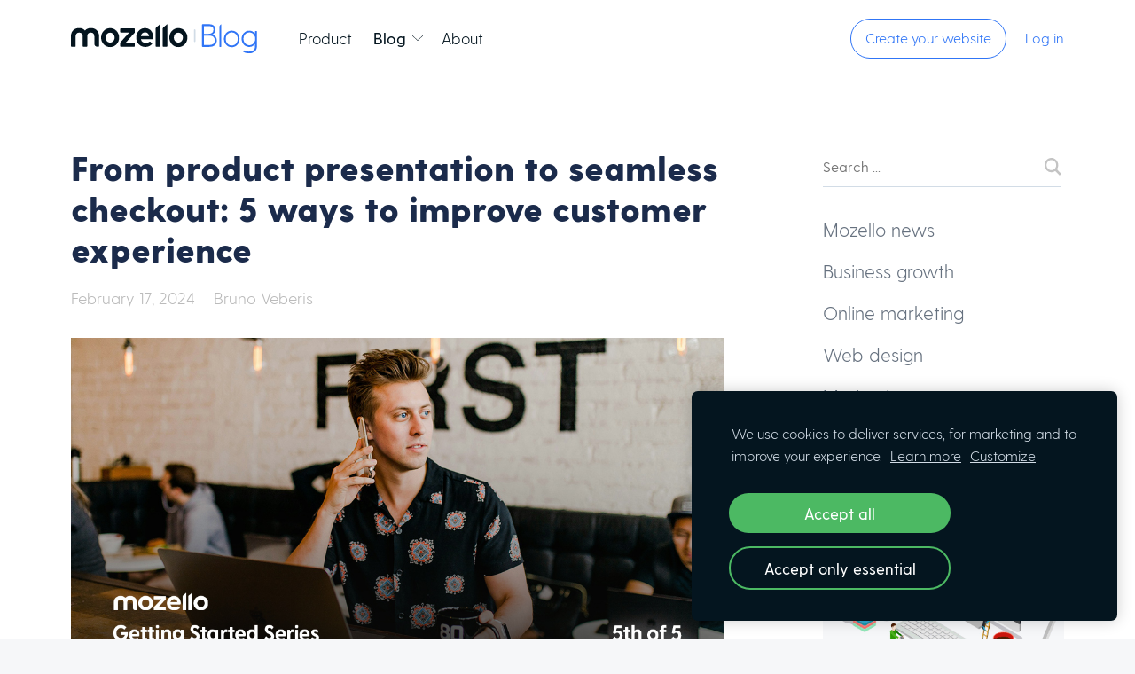

--- FILE ---
content_type: text/html; charset=UTF-8
request_url: https://www.mozello.com/blog/from-product-presentation-to-seamless-checkout-5-ways-to-improve-customer-experience
body_size: 7535
content:


<!doctype html>
<html lang="en">
  <head>
    <meta charset="utf-8" />
    <meta name="viewport" content="width=device-width, initial-scale=1.0" />
        <title>Mozello Blog - 5 ways to improve customer experience</title>
    <meta name="description" content="Read the article to explore these simple tips in more detail. And make your customers happy and loyal to your brand!">

    <meta property="og:title" content="5 ways to improve customer experience" />
    <meta property="og:description" content="Read the article to explore these simple tips in more detail. And make your customers happy and loyal to your brand!" />
        <meta property="og:image" content="https://dss4hwpyv4qfp.cloudfront.net/blogengine/en/content/2-posts/20240217-from-product-presentation-to-seamless-checkout-5-ways-to-improve-customer-experience/how-to-improve-customer-experience.jpg" />
    
    <link href="https://fonts.googleapis.com/css?family=Roboto:300,300i,400,400i,500,700,900&subset=latin-ext" rel="stylesheet">
    <link rel="stylesheet" href="https://dss4hwpyv4qfp.cloudfront.net/blogengine/en/assets/css/site.css?20">    <script src="https://ajax.googleapis.com/ajax/libs/jquery/1.8.3/jquery.min.js"></script>
    <script src="https://dss4hwpyv4qfp.cloudfront.net/blogengine/en/assets/js/script.js?20"></script>    <script src="https://dss4hwpyv4qfp.cloudfront.net/libs/js/utmdata/utmdata.js?2"></script>
  </head>
  <body>

  <!-- Google Tag Manager -->
<noscript><iframe src="//www.googletagmanager.com/ns.html?id=GTM-PLKWTQ"
height="0" width="0" style="display:none;visibility:hidden"></iframe></noscript>
<script>(function(w,d,s,l,i){w[l]=w[l]||[];w[l].push({'gtm.start':
new Date().getTime(),event:'gtm.js'});var f=d.getElementsByTagName(s)[0],
j=d.createElement(s),dl=l!='dataLayer'?'&l='+l:'';j.async=true;j.src=
'//www.googletagmanager.com/gtm.js?id='+i+dl;f.parentNode.insertBefore(j,f);
})(window,document,'script','dataLayer','GTM-PLKWTQ');</script>
<!-- End Google Tag Manager -->
  <div id="top">

  
  <header id="header" class="cf">
      <a href="/blog"><img id="logo" src="https://dss4hwpyv4qfp.cloudfront.net/blogengine/en/assets/images/mozello-website-builder-blog.svg" alt="Mozello Blog" /></a>
      
<a id="menuOpener"></a>

<nav id="menu">
  <ul>
          
      <li >
                        <a href="https://www.mozello.com">
                  Product        </a>
                      </li>
          
      <li  class="active blog">
        
        <a href="/blog">
                  Blog        </a>
                      </li>
          
      <li >
                        <a href="https://www.mozello.com/about/">
                  About        </a>
                      </li>
      </ul>
</nav>

<form action="/blog/search">
  <input class="search" type="text" placeholder="Search ..." name="q">
</form>

<nav id="menu-categories">
      <ul>
          <li>
        <a href="/blog/mozello-news">
          Mozello news        </a>
      </li>
          <li>
        <a href="/blog/business-growth">
          Business growth        </a>
      </li>
          <li>
        <a href="/blog/online-marketing">
          Online marketing        </a>
      </li>
          <li>
        <a href="/blog/web-design">
          Web design        </a>
      </li>
          <li>
        <a href="/blog/motivation">
          Motivation        </a>
      </li>
        </ul>
  </nav>

<nav id="menu-service">
    <a class="clearbutton signup" href="https://www.mozello.com/session/signup/">Create your website</a>
    <a class="login" href="https://www.mozello.com/session/login/">Log in</a>
</nav>

  </header>

  
  </div>


    <div class="slice">

    <div class="wrap" class="cf">

    <main class="blog container">
<section id="post">

<article>
  <header>
    <h1>From product presentation to seamless checkout: 5 ways to improve customer experience</h1>
  
<div class="postdata">

      <span class="datetime">
      <time datetime="2024-02-17">
                February 17, 2024      </time>
    </span>
  
      <span class="author">
      <a href="/blog/author/bruno">
        Bruno Veberis      </a>
    </span>
  
        
  
  
</div>
  </header>

  <img src="https://dss4hwpyv4qfp.cloudfront.net/blogengine/en/content/2-posts/20240217-from-product-presentation-to-seamless-checkout-5-ways-to-improve-customer-experience/how-to-improve-customer-experience.jpg" alt="From product presentation to seamless checkout: 5 ways to improve customer experience">
  <p>Today, your website isn't just a digital storefront – it’s the foundation of your business. We’ve already covered the basics of creating a website or an online store, along with design best practices and marketing tips. But there’s one major building block missing – and that’s the customer experience all of your efforts create.</p>
<p>While the latest technology and beautiful design play a role in engaging customers, what matters most is a positive customer experience, in other words – how easy and pleasant it is to shop with you.</p>
  <h2>Paving a smooth customer journey</h2>
<p>Pause for a moment and think - how does a customer go from finding your store to receiving your product? </p>
<p>First, they might click an ad. Then they go to your store. They browse your products, they put them in the basket, they choose a delivery option, they pay at the checkout, they check their email for confirmation. Then, perhaps, they track the package or reach out to support with questions. Finally, they receive a package and - hopefully - leave a positive review. </p>
<p>This is the customer journey - the sum of interactions a customer has with your brand. </p>
<p>Yes, it's important to have a beautiful website, great ads, and appealing products, but that's only half the story for creating a great shopping experience for your customers.</p>
<p>So, how do you ensure that your website or online store provides a positive customer journey? Here are 5 things you should pay extra attention to.</p>
<h2>1. Leave an excellent first impression</h2>
<p>Like with humans, first impression is often the deciding factor in whether you continue the relationship with a brand or prefer to avoid it. A visually appealing interface coupled with simple and intuitive navigation enhances user satisfaction and helps users move farther in the customer journey. </p>
<h3>General considerations for leaving a good first impression of your website:</h3>
<ul>
<li>Keep it clear and simple – the less complicated your website’s interface, the better; </li>
<li>Use plenty of white space (read more about the basics of great website design); </li>
<li>Make sure the site is intuitive to navigate and has clear call-to-actions (CTAs);</li>
<li>Implement a search feature in your store that allows users to quickly find specific products;</li>
<li>Think mobile-first – ensure your website layout is responsive across various screen sizes and devices (all websites built with Mozello are by default mobile-compatible).</li>
</ul>
<h2>2. Provide premium product presentation</h2>
<p>Buying something online, especially if it's a new product, is a bit of a cat in a bag – customers often can’t be 100% sure what they're getting. To make the customer feel and experience the product before buying it, you should give a detailed product presentation. In other words – the visuals and information you provide on your e-store cannot be underestimated.</p>
<h3>So, how to achieve a great product presentation?</h3>
<ul>
<li>Provide high-quality photos showing the product from different angles;</li>
<li>Describe the product in detail, including the material, size chart, and other parameters; </li>
<li>If applicable, use a video preview of the product, especially if you're selling clothing, footwear, accessories;</li>
<li>Add reviews of previous buyers. Seeing others' experiences with the product can convince customers that they need it too.</li>
</ul>
<p>Remember to stay truthful and realistic – don’t overuse filters or <a href="https://www.mozello.com/blog/things-you-should-never-promise-your-customers" target="_blank">overpromise things about the product</a>. If the product’s quality in life doesn't match the photos or descriptions, your customers will be disappointed, product returns will skyrocket, and your brand reputation will suffer.</p>
<h2>3. Provide suitable payment options and a seamless checkout process</h2>
<p>For every 10 customers who add an item to their shopping cart, <a href="https://baymard.com/lists/cart-abandonment-rate" target="_blank">seven of them leave</a> without completing the purchase. Sure, not everyone leaves due to a slow checkout process, but definitely, a good part does.</p>
<p>What you can do is minimize the steps it takes to checkout and remove unnecessary information fields. The fewer fields for them to complete, the fewer obstacles for them to buy your goods. You can edit your Mozello Checkout form under <strong>Store settings → Checkout form</strong>.</p>
<figure><img src="https://dss4hwpyv4qfp.cloudfront.net/blogengine/en/content/2-posts/20240217-from-product-presentation-to-seamless-checkout-5-ways-to-improve-customer-experience/customer-experience-tips-mozello.jpg" alt=""></figure>
<p>The <strong>payment stage</strong> is a critical part of the customer experience. Consider this – nearly half of consumers may stop a purchase if the process is too complicated or if their favorite payment option isn't available.</p>
<p>But how can you know what payment methods to offer on your site? One trick is to explore what other companies use – particularly those operating in your region, industry, and with overlapping customer segments. </p>
<h4> By default, we recommend that you include these payment options:</h4>
<ul>
<li>Debit/credit cards</li>
<li>Internet banking</li>
<li>Most popular digital wallets such as PayPal, Apple Pay, and Google Pay</li>
<li>Manual bank transfers – this method can be helpful if you have business clients (and some customers simply prefer this option)</li>
</ul>
<p>Busy customers appreciate flexibility in payments, so it's in your best interest to provide as many payment methods as possible. For example, you can easily connect your Mozello online store to leading platforms like Stripe, Paysera, Braintree, and others.</p>
<figure><img src="https://dss4hwpyv4qfp.cloudfront.net/blogengine/en/content/2-posts/20240217-from-product-presentation-to-seamless-checkout-5-ways-to-improve-customer-experience/customer-experience-tips-mozello-2.jpg" alt=""></figure>
<h2>4. Ensure positive delivery experience</h2>
<p>Whatever you do, don’t underestimate the importance of working with reliable delivery service providers. Know this – <a href="https://www.modernretail.co/sponsored/how-the-post-purchase-experience-impacts-brand-loyalty/" target="_blank">85% of online shoppers</a> wouldn’t re-order from an online retailer after a bad delivery experience.</p>
<p>While on-time delivery stands out as the <a href="https://getcircuit.com/teams/blog/what-makes-a-great-delivery-experience" target="_blank">most important factor</a>, other factors like delivery duration, shipping cost, package tracking, and pick-up convenience are important factors as well. </p>
<p>While door-to-door deliveries are nice, customers who live alone or work in shifts may prefer using pick-up points. Make sure you provide <strong>different delivery options</strong> to your buyers, even if it requires more work on your end.</p>
<p>So, what else can you do besides <strong>working with trustworthy delivery services</strong> that have a proven track record? Provide your customers with a way to <strong>track their packages</strong> and keep them updated. </p>
<p>In Mozello-built websites, you can enable email notifications when the order is dispatched, including the parcel’s tracking information, so that the customers can follow the whereabouts of their package.</p>
<figure><img src="https://dss4hwpyv4qfp.cloudfront.net/blogengine/en/content/2-posts/20240217-from-product-presentation-to-seamless-checkout-5-ways-to-improve-customer-experience/customer-experience-tips-mozello-3.jpg" alt=""></figure>
<p>Remember – <strong>communication</strong> is your most valuable tool in solving or amortizing any delivery hiccups and ensuring a premium customer experience, despite the occasional delay.</p>
<h2>5. Provide accessible and quick customer service</h2>
<p>Effective customer support consists of many phases. First of all, make sure you have a <a href="https://www.mozello.com/support/" target="_blank">well-organized FAQ page</a> that answers the most common questions or uncertainties. Consider answering the most frequent questions right in the product page, freeing the buyer from the need to search for this information (for example, shipping costs, returns, size chart).</p>
<p>Information accessibility is crucial for first-time customers. They will likely have many questions as they're new to your store. And if you fail to deliver precise answers that are easy to find, they'll be moving on to your competitor's store.</p>
<p>What’s important – don’t redirect the customer to the FAQ section if they've already come for help to <strong>customer service</strong>. Quick and accessible customer support is the linchpin of business success and a make-or-break factor in customer satisfaction and loyalty.</p>
<p><strong>Online chats</strong> enable the customer to easily drop a message and receive a response within minutes. The speedy response serves as an indicator for the speed of other processes in your online store and improves customer experience and satisfaction. In Mozello, the online chat feature is available via <a href="https://elfsight.com" target="_blank">Elfsight</a> tool, which integrates with Whatsapp, Messenger, Instagram, etc.</p>
<h2>Exceptional customer experience is a win-win</h2>
<p>All in all, a positive customer experience is the backbone of your business growth, and it's in your interest to ensure it's seamless, enjoyable, and hiccup-free.</p>
<p>In addition to keeping your customers happy and increasing sales, your business will benefit from investing in a positive customer experience. Most importantly, satisfied users are more likely to remain loyal to you and spread positive word-of-mouth recommendations. </p>
<p>A great customer experience can be achieved through simple website-building solutions, like Mozello. Remember – a simply-built online store that puts customer experience first will always outweigh spending a ton of money to design, build, and maintain a stylish e-commerce website that doesn't fulfill the basic needs of your clients.</p>
<p>If you have any questions, our friendly support team is here to help! <a href="https://www.mozello.com/support/" target="_blank">Get in touch with them here</a>, and they'll do their best to help you quickly resolve any issues.</p>
  

<footer >

  
</footer>

</article>

<div id="social">
    <script src="/blog/assets/sharebuttons/sharebuttons.js?7"></script>
    <script>
        $(document).ready(function() {
            simpleShare();
        });
    </script>
    <div class="ssb-container">
        <span class="ssb-title">Share this article on:</span>
        <a data-service="facebook" title="Facebook"></a>
        <a data-service="x" title="X"></a>
        <a data-service="linkedin" title="LinkedIn"></a>
        <a data-service="copylink" title="Copy link" data-copied="Copied!"></a>
    </div>
</div>

<div style="margin-bottom: 2rem;">
    <div class="engaga-embedded-form-c6946ee71ada732ba5476fd3e233d699"></div>
</div>




<!-- <nav id="pager">
  <ul>

          <li id="next-post">
        <a href="/blog/posts/how-to-increase-your-website-traffic-mozello-marketing-methods-and-tips">
          next post:How to increase your website traffic: Mozello marketing methods and tips        </a>
      </li>
    
          <li class="previous-post">
        <a href="/blog/posts/must-have-holiday-campaigns-to-maximize-holiday-season-sales-in-2023-step-by-step">
          previous post: 3 must-have holiday campaigns to maximize holiday season sales in 2023 [step-by-step]        </a>
      </li>
    
  </ul>
</nav>
 -->

</section>

</main>

    <aside id="sidebar">
    <form action="/blog/search">
  <input class="search" type="text" placeholder="Search ..." name="q">
</form>
    <section id="categories">
      <ul>
          <li>
        <a href="/blog/mozello-news">
          Mozello news        </a>
      </li>
          <li>
        <a href="/blog/business-growth">
          Business growth        </a>
      </li>
          <li>
        <a href="/blog/online-marketing">
          Online marketing        </a>
      </li>
          <li>
        <a href="/blog/web-design">
          Web design        </a>
      </li>
          <li>
        <a href="/blog/motivation">
          Motivation        </a>
      </li>
        </ul>
  </section>
    <br>

    <div class="fb-page" data-href="https://www.facebook.com/MozelloCom/" data-small-header="false" data-adapt-container-width="true" data-hide-cover="false" data-show-facepile="true">
    <blockquote cite="https://www.facebook.com/MozelloCom/" class="fb-xfbml-parse-ignore">
    <a href="https://www.facebook.com/MozelloCom/">Mozello</a></blockquote></div>
    <script>(function(d, s, id) {
    var js, fjs = d.getElementsByTagName(s)[0];
    if (d.getElementById(id)) return;
    js = d.createElement(s); js.id = id;
    js.src = "//connect.facebook.net/en_US/sdk.js#xfbml=1&version=v2.6&appId=569963546440279";
    fjs.parentNode.insertBefore(js, fjs);
    }(document, 'script', 'facebook-jssdk'));</script>
            
    <br>

    <div id="sidebanner">
        <a href="https://www.mozello.com"><img src="https://dss4hwpyv4qfp.cloudfront.net/blogengine/en/assets/images/create-website-online-store.png" alt="" /></a>
    </div>

    </aside>
</div>

</div>


    <div id="bottom">

    <footer id="footer" class="cf">
      <nav>
      <span>Product</span>
        <ul>
            <li><a href="https://www.mozello.com" >Product</a></li>
            <li></li>
            <li><a href="https://www.mozello.com/examples/" >Examples</a></li>
            <li><a href="https://www.mozello.com/pricing/" >Pricing</a></li>
            <li><a href="https://www.mozello.com/support/" >Support</a></li>
        </ul>
      </nav>

      <nav>
      <span>Blog</span>
              <ul>
                  <li>
            <a href="/blog/mozello-news">
              Mozello news            </a>
          </li>
                  <li>
            <a href="/blog/business-growth">
              Business growth            </a>
          </li>
                  <li>
            <a href="/blog/online-marketing">
              Online marketing            </a>
          </li>
                  <li>
            <a href="/blog/web-design">
              Web design            </a>
          </li>
                  <li>
            <a href="/blog/motivation">
              Motivation            </a>
          </li>
                </ul>
            </nav>

      <nav>
      <span>Company</span>
        <ul>
            <li><a href="https://www.mozello.com/about/" >About</a></li>
            <li><a href="https://www.mozello.com/terms/" >Terms of Service</a></li>
            <li><a href="https://www.mozello.com/privacy/" >Privacy Policy</a></li>
            <li><a href="https://www.mozello.com/contact/" >Contact</a></li>
        </ul>
      </nav>

      <aside>

      <div id="copyright">

      <div id="social-icons" class="cf">
        <a class="icon-facebook" href="https://www.facebook.com/MozelloCom/" target="_blank"><img src="https://dss4hwpyv4qfp.cloudfront.net/designs/_shared/css/social-icons/facebook.svg"></a>
        <a class="icon-twitter" href="https://twitter.com/MozelloWeb" target="_blank"><img src="https://dss4hwpyv4qfp.cloudfront.net/designs/_shared/css/social-icons/twitter.svg"></a>
      </div>

        <p>© Mozello 2025</p>      </div>
      </aside>

    </footer>

    </div>

    
<!-- Affiliate Tracking Script -->

<script src="https://dss4hwpyv4qfp.cloudfront.net/libs/js/cookiebar/cookiebar.js?v=2" defer></script>
<script>
    $(document).ready(function() {
        cookieBar({
            bannerPolicyLink: 'https://www.mozello.com/privacy/#cookies',
            language: 'en'
        });
    });
</script>

<!-- Consent defaults & dataLayer (must be BEFORE GTM and gtag.js) -->
<script>
    window.dataLayer = window.dataLayer || [];
    function gtag(){dataLayer.push(arguments);}
    gtag('consent', 'default', {
        'analytics_storage': window.mozAllowStatisticsCookies ? 'granted' : 'denied',
        'ad_storage': window.mozAllowMarketingCookies ? 'granted' : 'denied',
        'ad_user_data': window.mozAllowMarketingCookies ? 'granted' : 'denied',
        'ad_personalization': window.mozAllowMarketingCookies ? 'granted' : 'denied'
    });
</script>

<!-- Google Tag Manager -->
<script>(function(w,d,s,l,i){w[l]=w[l]||[];w[l].push({'gtm.start':
new Date().getTime(),event:'gtm.js'});var f=d.getElementsByTagName(s)[0],
j=d.createElement(s),dl=l!='dataLayer'?'&l='+l:'';j.async=true;j.src=
'https://www.googletagmanager.com/gtm.js?id='+i+dl;f.parentNode.insertBefore(j,f);
})(window,document,'script','dataLayer','GTM-PT5TNSQD');</script>
<!-- End Google Tag Manager -->

<!-- Google Tag Manager (noscript) -->
<noscript><iframe src="https://www.googletagmanager.com/ns.html?id=GTM-PT5TNSQD"
height="0" width="0" style="display:none;visibility:hidden"></iframe></noscript>
<!-- End Google Tag Manager (noscript) -->

<!-- Global site tag (gtag.js) -->
<script async src="https://www.googletagmanager.com/gtag/js?id=G-Z4M7PRV43Y"></script>
<script>
    gtag('js', new Date());
    gtag('config', 'G-Z4M7PRV43Y', {
        'linker': {
            'accept_incoming': true
        }
    });
</script>

<!-- Facebook Pixel Code -->
<script>
!function(f,b,e,v,n,t,s){if(f.fbq)return;n=f.fbq=function(){n.callMethod?
n.callMethod.apply(n,arguments):n.queue.push(arguments)};if(!f._fbq)f._fbq=n;
n.push=n;n.loaded=!0;n.version='2.0';n.queue=[];t=b.createElement(e);t.async=!0;
t.src=v;s=b.getElementsByTagName(e)[0];s.parentNode.insertBefore(t,s)}(window,
document,'script','//connect.facebook.net/en_US/fbevents.js');

fbq('consent', window.mozAllowMarketingCookies ? 'grant' : 'revoke');
fbq('init', '939470572803746');
fbq('track', "PageView");</script>
<noscript><img height="1" width="1" style="display:none"
src="https://www.facebook.com/tr?id=939470572803746&ev=PageView&noscript=1"
/></noscript>
<!-- End Facebook Pixel Code -->

<script src="https://spark.engaga.com/public/site.js" id="engaga-script" data-engaga-user-id="93453d8f0b267f1e8903cff3b3a464b5" async="async" defer></script>
  </body>
</html>


--- FILE ---
content_type: text/html; charset=utf-8
request_url: https://spark.engaga.com/frontend/93453d8f0b267f1e8903cff3b3a464b5/dc2d7b64396c8e0d3245dc90f636a9e7/campaign.html
body_size: 4116
content:
<!DOCTYPE HTML>

<html>

<head>

    <title>.COM Blog Header</title>

    <meta charset="utf-8">
    <meta name="viewport" content="width=device-width,initial-scale=1.0,maximum-scale=1.0"/>

    <link href="https://fonts.googleapis.com/css?family=Open+Sans:300,400|Oswald:300,400&subset=cyrillic,latin-ext" rel="stylesheet">

    <style>

        html {
    font-size: 16px;
    /*background-color: #999999; /* for testing */
}

body {
    background-color: transparent;
    margin: 0px;
    padding: 0px;
}

#wrap {
    line-height: 1.4;
    position: relative;
    box-sizing: border-box;
}

#box {
    position: relative;
}

#box:after, .clear:after {
    content: '';
    display: block;
    clear: both;
    visibility: hidden;
    height: 0;
}

body.fullscreen {
    display: table;
    position: absolute;
    width: 100%;
    height: 100%;
}

.fullscreen #wrap {
    display: table-cell;
    vertical-align: middle;
    position: static;
    height: 100%;
}

.fullscreen #box {
    margin: 0 auto;
}

.banner #box {
    text-align: center;
}

.banner .textwrap {
    display: inline-block;
    vertical-align: middle;
}

.banner .formwrap {
    display: inline-block;
    vertical-align: middle;
    position: relative;
}

#view_content {
    display: block;
}

#view_thanks {
    display: none;
}

.thanks #view_content {
    display: none;
}

.thanks #view_thanks {
    display: block;
}

#comp_cross {
    background: none center center no-repeat;
    background-size: cover;
    position: absolute;
    border: none;
    cursor: pointer;
    top: 0rem;
    right: 0rem;
    width: 3rem;
    height: 3rem;
    z-index: 100;
}

#comp_cross svg {
    -webkit-transition: -webkit-transform .2s linear;
    transition: transform .2s linear;
}
#comp_cross:hover svg {
    -webkit-transform: rotate(180deg);
    transform: rotate(180deg);
}

.fullscreen #comp_cross {
    top: 0rem;
    right: 0rem;
    width: 5rem;
    height: 5rem;
}

#comp_cross svg {
    position: absolute;
    left: 32%;
    top: 32%;
    width: 36%;
}

.background {
    background: #FFFFFF;
    top: 0px;
    left: 0px;
    bottom: 0px;
    right: 0px;
    position: absolute;
    z-index: -10;
}

.button {
    display: inline-block;
    text-decoration: none;
    box-sizing: border-box;
    text-align: center;
}

.buttonlink {
    display: inline-block;
}

input, textarea, select {
    box-sizing: border-box;
}


textarea {
    box-sizing: border-box;
    resize: vertical;
}

form.side_submit {
    display: flex;
    justify-content: center;
    flex-wrap: wrap;
}

.embedded form {
    max-width: 600px;
}

.banner form {
    max-width: none;
}


/* Image Overlays */

.comp_image_overlay {
    height: 100%;
    width: 100%;
}

/* Spinner */

.spinner {
    height: 30px;
    width: 30px;
    margin: auto;
    position: absolute;
    top: 0;
    left: 0;
    bottom: 0;
    right: 0;
    -webkit-animation: rotation .8s infinite linear;
    -moz-animation: rotation .8s infinite linear;
    -o-animation: rotation .8s infinite linear;
    animation: rotation .8s infinite linear;
    border-left: 6px solid rgba(200, 200, 200, .35);
    border-right: 6px solid rgba(200, 200, 200, .35);
    border-bottom: 6px solid rgba(200, 200, 200, .35);
    border-top: 6px solid rgba(200, 200, 200, .8);
    border-radius: 100%;
}

@-webkit-keyframes rotation {
    from {
        -webkit-transform: rotate(0deg);
    }
    to {
        -webkit-transform: rotate(359deg);
    }
}

@-moz-keyframes rotation {
    from {
        -moz-transform: rotate(0deg);
    }
    to {
        -moz-transform: rotate(359deg);
    }
}

@-o-keyframes rotation {
    from {
        -o-transform: rotate(0deg);
    }
    to {
        -o-transform: rotate(359deg);
    }
}

@keyframes rotation {
    from {
        transform: rotate(0deg);
    }
    to {
        transform: rotate(359deg);
    }
}

.spinner-holder {
    position: relative;
}
        #wrap {

        }

        #box {
            padding: 0.7rem 2.5rem;
        }

        .textwrap {
            margin: 0.4em 0;
        }

        .formwrap {
            margin: 0 1rem;
        }

        /* Background */

        #comp_background {
            background: #292929;
        }
        
        /* Cross */

        #comp_cross path {
            fill: #717171;
        }

        /* Texts */

        .title {
            font-family: 'Oswald', Arial, sans-serif;
            font-size: 1.9rem;
            font-weight: 400;
            color: #FFFFFF;
            line-height: 1.3;
            margin: 0;
            text-transform: uppercase;
         }

        .bodytext {
            font-family: 'Open Sans', Arial, sans-serif;
            font-size: 1rem;
            margin: 0;
            color: #AAAAAA;
            font-weight: 300;
        }

        /* Forms */

        input, textarea, select {
            font-family: 'Open Sans', Arial, sans-serif;
            font-size: 1rem;
            padding: 0.8rem;
            border: none;
            margin: 0.5em 0.3em;
            width: 15rem;
            color: #666666;
            font-weight: 300;
            background-color: #EEEEEE;
            border-radius: 3px;
        }

        #comp_submit {
            font-family: 'Oswald', Arial, sans-serif;
            background-color: #4497C4;
            color: #FFFFFF;
            margin: 0.5em 0.3em;
            padding: 0.9rem 1.5em;
            font-size: 0.9rem;
            text-transform: uppercase;
            font-weight: 300;
            letter-spacing: 0.05em;
            border-radius: 3px;
        }

        #comp_submit:hover, #comp_submit.hover {
            background-color: #E3E3E3;
            color: #292929;
        }

        /* Responsify */

        @media screen and (max-width:900px) {
            html {
                font-size: 14px;
            }
        }

        @media screen and (max-width:768px) {
            html {
                font-size: 13px;
            }
        }

        @media screen and (max-width:480px){

            input, #comp_submit {
                margin: 0.5em 0em;
                width: 100%;
            }

            .formwrap {
                margin: 0.5rem;
            }

        }

    </style>

    <script src="https://ajax.googleapis.com/ajax/libs/jquery/3.1.0/jquery.min.js"></script>

<style class="sq_component_cross_styles">
            #comp_cross path {
                                                                display: block;
                                                                                fill: ;
                                    }
    </style>
<style class="sq_component_background_styles">
            #comp_background {
                                                                background-color: rgb(246, 247, 249);
                                    }
    </style>
<style class="sq_component_text1_styles">
            #comp_text1 {
                                                                color: rgb(27, 43, 75);
                                    }
    </style>
<style class="sq_component_text2_styles">
            #comp_text2 {
                                                                color: rgb(69, 82, 108);
                                    }
    </style>
<style class="sq_component_form_styles">
    </style>
<style class="sq_component_submit_styles">
            #comp_submit {
                                                                background-color: rgb(48, 117, 246);
                                                                                color: ;
                                    }
            #comp_submit:hover {
                                                                background-color: rgb(76, 185, 99);
                                                                                color: rgb(255, 255, 255);
                                    }
    </style>
<style class="sq_component_formclose_styles">
    </style>
<style class="sq_component_text3_styles">
            #comp_text3 {
                                                                color: ;
                                    }
    </style>
<style class="sq_component_text4_styles">
            #comp_text4 {
                                                                color: ;
                                    }
    </style>

</head>

<body class="banner">

    <div id="wrap">



        <button id="comp_cross"
                >
<svg viewBox="0 0 34.834 36.167">
<path d="M3.591,1.143l13.91,14.236L31.412,1.143l2.859,2.86L20.297,18.239l13.975,14.236l-2.859,2.859L17.501,21.1
        L3.591,35.334l-2.86-2.859l13.911-14.236L0.73,4.003L3.591,1.143z"/>
</svg>
</button>

        <div id="box" data-click-target="background">

            <div 
    id="comp_background"
            class="background"        ></div>

            <div id="view_content">

                <div class="textwrap">
                <div class="title"><div
    id="comp_text1"
                    >Get tips on HOw TO GROW YOUR business online</div></div>
                <div class="bodytext"><div
    id="comp_text2"
                    ><span style="caret-color: rgb(102, 113, 127); color: rgb(102, 113, 127);">Sign up to receive regular content about how to&nbsp;</span><span style="caret-color: rgb(102, 113, 127); color: rgb(102, 113, 127);">grow business online &amp; improve&nbsp;</span><span style="caret-color: rgb(102, 113, 127); color: rgb(102, 113, 127);">your website or online store.</span><br></div></div>
                </div>

                <div class="formwrap">
                
<form
    id="comp_form"
    action="https://spark.engaga.com/frontend/save/"
    method="post"
                    >


    <input class="sq_generated" type="hidden" name="campaign_id" value="dc2d7b64396c8e0d3245dc90f636a9e7">
    <input class="sq_generated" type="hidden" name="component_id" value="166170">
    
    <input
        class="sq_subcomponent  sq_first sq_last"
        name="ctrl_16758_email"
        placeholder="Enter your e-mail"
        type="email"
        data-required="1"                >


                    <a 
    href="javascript:;"
    id="comp_submit"
            class="button"        >Subscribe</a>
                
</form>


                </div>

            </div>

            <div id="view_thanks">

                <div class="textwrap">
                <div class="title"><div
    id="comp_text3"
                    >Thank you</div></div>
                <div class="bodytext"><div
    id="comp_text4"
                    >You have been successfully subscribed to our mailing list.</div></div>
                </div>

            </div>

        </div>

    </div>

        <script>

(function() {

    var TXT_FIELD_VALUE_MISSING = "Please fill in the required field.";
    var TXT_FIELD_EMAIL_INVALID = "Please enter a valid email address.";


    var settings = {
        campaign_id : 'dc2d7b64396c8e0d3245dc90f636a9e7',
        campaign_uid : '3dc6ad27555b2354b36cdc9455d987bb',
        user_id : '93453d8f0b267f1e8903cff3b3a464b5',
        close_action : 'close',
        close_redirect_url : '',
        close_redirect_new_tab : parseInt('0', 10),
    }

    function sendMessage(msg) {
        msg.marker = 'engaga-message';
        msg.campaign_id = settings.campaign_id;
        msg.campaign_uid = settings.campaign_uid;
        msg.extra_data = window.extra_data;
        if (window.parent) {
            try {
                window.parent.postMessage(JSON.stringify(msg), '*');
            } catch (e) {}
        }
    }

    function setReady() {
        sendMessage({
            msg: 'ready',
            width: $(document).width(),
            height: $(document.body).outerHeight(),
            maxwidth: $('#wrap').css('max-width')
        });
    }

    function formResized() {
        if ($(document).width() > 0 && $(document.body).outerHeight() > 0) {
            sendMessage({
                msg: 'resized',
                width: $(document).width(),
                height: $(document.body).outerHeight(),
                maxwidth: $('#wrap').css('max-width')
            });
        }
    }

    function closeForm() {
        sendMessage({
            msg: 'closed'
        });
    }

    function setSubscribed() {
        sendMessage({
            msg: 'subscribed',
            formfields: {
                email: $('input[name=email]').val()
            }
        });
    }

    function setDataSaved() {
        sendMessage({
            msg: 'saved'
        });
    }

    function startSpinner(btn) {
        if (btn.find('.spinner-holder').length == 0) {
            btn.html('<span class="spinner-holder">' + btn.html() + '</span>');
            btn.find('.spinner-holder').css({ top: '0' });
            var btnw = btn.width();
            var btnh = btn.height();
            var btnmin = Math.min(btnw, btnh);
            var spinnersize = Math.min(Math.round((btnmin - 12) * 0.5), 30);
            var spinnerelem = $('<span>', { class: 'spinner' }).css({ top: '0px', width: spinnersize + 'px', height: spinnersize + 'px', opacity: '0' });
            btn.css({ position: 'relative' });
            btn.append(spinnerelem);
            spinnerelem.animate({ opacity: '1' }, { duration: 500, queue: false });
            btn.find('.spinner-holder').animate({ opacity: '0' }, { duration: 500, queue: false } );
        }
    }

    function isValidEmail(email) {
        var re = /\S+@\S+\.\S+/;
        return re.test(email);
    }

    function validateForm() {
        var retval = true;

        $('#comp_form input, #comp_form select').each(function() {
            if ($(this).data('required') == 1 && ($(this).val() == '' || $(this).val() == null)) {
                alert(TXT_FIELD_VALUE_MISSING);
                $(this).focus();
                retval = false;
                return false;
            } else if ($(this).attr('type') == 'email' && $(this).val() != '' && !isValidEmail($(this).val())) {
                alert(TXT_FIELD_EMAIL_INVALID);
                retval = false;
                return false;
            }
        });
        return retval;
    }

    function redirectBySettings() {
        if (settings.close_action == 'redirect' && settings.close_redirect_url && settings.close_redirect_new_tab) {
            window.open(settings.close_redirect_url, '_blank');
        }
    }

    function submitComplete() {
        setDataSaved();
        //redirect in the same tab
        if (settings.close_action == 'redirect' && settings.close_redirect_url && !settings.close_redirect_new_tab) {
            //redirect will be handled in parent frame
            closeForm();
        //redirect in new tab
        } else if (settings.close_action == 'redirect' && settings.close_redirect_url && settings.close_redirect_new_tab) {
            closeForm();
        //thanks message
        } else if (settings.close_action == 'thanks') {
            $('#view_content').hide();
            $('#view_thanks').show();
            $('body').addClass('thanks');
            formResized();
        //just close
        } else {
            closeForm();
        }
    }

    $(document).ready(function() {

        var resize_timer = 0;
        $(window).on('resize', function() {
            if (resize_timer == 0) {
                resize_timer = setTimeout(function() {
                    resize_timer = 0;
                    formResized();
                }, 200);
            }
        });

        $(window).on('orientationchange', function() {
            formResized();    
        });

        $('input[name=ref]').val(parent.document.location.href);

        $('#comp_submit').on('click', function() {
            if ($('#comp_form').length > 0) {
                $('#comp_form').submit();
            } else {
                redirectBySettings(settings);
                setSubscribed();
                submitComplete();
            }
        });

        $('#comp_form').on('submit', function() {

            if (!validateForm()) {
                return false;
            }

            redirectBySettings(settings);

            $.ajax({
                url: $(this).attr('action'),
                data: $(this).serialize(),
                type: 'post'
            })
            .done(function() {
                submitComplete();
            });

            setTimeout(function() {
                startSpinner($('#comp_submit'));
            }, 300);
            setSubscribed();

            return false;
        });

        $('#comp_cross, .button-close').on('click', function() {
            closeForm();
        });

        setReady();
    });

})();

</script>
</body>

</html>

--- FILE ---
content_type: text/html; charset=utf-8
request_url: https://spark.engaga.com/frontend/93453d8f0b267f1e8903cff3b3a464b5/97083f88c00a632157f238bb7b3c2f1a/campaign.html
body_size: 3936
content:
<!DOCTYPE HTML>

<html>

<head>

    <title>.COM Blog Content</title>

    <meta charset="utf-8">
    <meta name="viewport" content="width=device-width,initial-scale=1.0,maximum-scale=1.0"/>

    <link href="https://fonts.googleapis.com/css?family=Roboto:300,400,900&subset=cyrillic,latin-ext" rel="stylesheet">

    <style>

        html {
    font-size: 16px;
    /*background-color: #999999; /* for testing */
}

body {
    background-color: transparent;
    margin: 0px;
    padding: 0px;
}

#wrap {
    line-height: 1.4;
    position: relative;
    box-sizing: border-box;
}

#box {
    position: relative;
}

#box:after, .clear:after {
    content: '';
    display: block;
    clear: both;
    visibility: hidden;
    height: 0;
}

body.fullscreen {
    display: table;
    position: absolute;
    width: 100%;
    height: 100%;
}

.fullscreen #wrap {
    display: table-cell;
    vertical-align: middle;
    position: static;
    height: 100%;
}

.fullscreen #box {
    margin: 0 auto;
}

.banner #box {
    text-align: center;
}

.banner .textwrap {
    display: inline-block;
    vertical-align: middle;
}

.banner .formwrap {
    display: inline-block;
    vertical-align: middle;
    position: relative;
}

#view_content {
    display: block;
}

#view_thanks {
    display: none;
}

.thanks #view_content {
    display: none;
}

.thanks #view_thanks {
    display: block;
}

#comp_cross {
    background: none center center no-repeat;
    background-size: cover;
    position: absolute;
    border: none;
    cursor: pointer;
    top: 0rem;
    right: 0rem;
    width: 3rem;
    height: 3rem;
    z-index: 100;
}

#comp_cross svg {
    -webkit-transition: -webkit-transform .2s linear;
    transition: transform .2s linear;
}
#comp_cross:hover svg {
    -webkit-transform: rotate(180deg);
    transform: rotate(180deg);
}

.fullscreen #comp_cross {
    top: 0rem;
    right: 0rem;
    width: 5rem;
    height: 5rem;
}

#comp_cross svg {
    position: absolute;
    left: 32%;
    top: 32%;
    width: 36%;
}

.background {
    background: #FFFFFF;
    top: 0px;
    left: 0px;
    bottom: 0px;
    right: 0px;
    position: absolute;
    z-index: -10;
}

.button {
    display: inline-block;
    text-decoration: none;
    box-sizing: border-box;
    text-align: center;
}

.buttonlink {
    display: inline-block;
}

input, textarea, select {
    box-sizing: border-box;
}


textarea {
    box-sizing: border-box;
    resize: vertical;
}

form.side_submit {
    display: flex;
    justify-content: center;
    flex-wrap: wrap;
}

.embedded form {
    max-width: 600px;
}

.banner form {
    max-width: none;
}


/* Image Overlays */

.comp_image_overlay {
    height: 100%;
    width: 100%;
}

/* Spinner */

.spinner {
    height: 30px;
    width: 30px;
    margin: auto;
    position: absolute;
    top: 0;
    left: 0;
    bottom: 0;
    right: 0;
    -webkit-animation: rotation .8s infinite linear;
    -moz-animation: rotation .8s infinite linear;
    -o-animation: rotation .8s infinite linear;
    animation: rotation .8s infinite linear;
    border-left: 6px solid rgba(200, 200, 200, .35);
    border-right: 6px solid rgba(200, 200, 200, .35);
    border-bottom: 6px solid rgba(200, 200, 200, .35);
    border-top: 6px solid rgba(200, 200, 200, .8);
    border-radius: 100%;
}

@-webkit-keyframes rotation {
    from {
        -webkit-transform: rotate(0deg);
    }
    to {
        -webkit-transform: rotate(359deg);
    }
}

@-moz-keyframes rotation {
    from {
        -moz-transform: rotate(0deg);
    }
    to {
        -moz-transform: rotate(359deg);
    }
}

@-o-keyframes rotation {
    from {
        -o-transform: rotate(0deg);
    }
    to {
        -o-transform: rotate(359deg);
    }
}

@keyframes rotation {
    from {
        transform: rotate(0deg);
    }
    to {
        transform: rotate(359deg);
    }
}

.spinner-holder {
    position: relative;
}
        #wrap {

        }

        #box {
            padding: 1.8rem 2rem;
        }

        #comp_background {
            border: 1px solid rgba(125, 125, 125, 0.2);
        }

        /* Texts */

        .title {
            font-family: 'Roboto', Arial, sans-serif;
            font-size: 2.4rem;
            font-weight: 900;
            color: #292929;
            line-height: 1.2;
        }

        .bodytext {
            font-family: 'Roboto', Arial, sans-serif;
            font-size: 1.05rem;
            margin: 0.6rem 0 1.8rem 0;
            color: #8e9298;
            font-weight: 300;
        }

        /* Forms */

        input, textarea, select {
            font-family: 'Roboto', Arial, sans-serif;
            font-size: 1.0rem;
            padding: 0.8rem;
            border: 1px solid #C4D0D7;
            margin: 0 0 0.8rem 0;
            width: 100%;
            color: #292929;
            font-weight: 300;
        }

        #comp_submit, #comp_close {
            font-family: 'Roboto', Arial, sans-serif;
            background-color: #24A1F2;
            color: #FFFFFF;
            margin: 0 0 0.8rem 0;
            padding: 0.8rem;
            font-size: 1.0rem;
            text-transform: uppercase;
            width: 100%;
        }

        #comp_close {
            width: auto;
            min-width: 200px;
        }

        #comp_submit:hover, #comp_submit.hover,
        #comp_close:hover, #comp_close.hover {
            background-color: #E3E3E3;
            color: #292929;
        }

        /* Responsify */

        @media screen and (max-width:600px) {
            html {
                font-size: 15px;
            }
        }

        @media screen and (max-width:320px), screen and (max-device-width: 400px), screen and (max-device-height: 480px){
            html {
                font-size: 13px;
            }
            #box {
                padding: 2rem;
            }
            .title {
                font-size: 2.3rem;
            }
            .bodytext {
                margin: 1rem 0 1rem 0;
            }

        }

        @media screen and (min-width:370px){

            .side_submit input[type="email"] {
                width: 62%;
                margin-right: 3%;
            }

            .side_submit #comp_submit {
                width: 35%;
            }

        }



    </style>

    <script src="https://ajax.googleapis.com/ajax/libs/jquery/3.1.0/jquery.min.js"></script>

<style class="sq_component_background_styles">
            #comp_background {
                                                                background-color: rgb(246, 247, 249);
                                    }
    </style>
<style class="sq_component_text1_styles">
            #comp_text1 {
                                                                color: rgb(27, 43, 75);
                                    }
    </style>
<style class="sq_component_text2_styles">
            #comp_text2 {
                                                                color: rgb(69, 82, 108);
                                    }
    </style>
<style class="sq_component_form_styles">
    </style>
<style class="sq_component_submit_styles">
            #comp_submit {
                                                                background-color: rgb(48, 117, 246);
                                                                                color: ;
                                    }
            #comp_submit:hover {
                                                                background-color: rgb(76, 185, 99);
                                                                                color: rgb(255, 255, 255);
                                    }
    </style>
<style class="sq_component_formclose_styles">
    </style>
<style class="sq_component_text3_styles">
            #comp_text3 {
                                                                color: ;
                                    }
    </style>
<style class="sq_component_text4_styles">
            #comp_text4 {
                                                                color: ;
                                    }
    </style>
<style class="sq_component_close_styles">
            #comp_close {
                                                                background-color: ;
                                                                                color: ;
                                    }
            #comp_close:hover {
                                                                background-color: ;
                                                                                color: ;
                                    }
    </style>

</head>

<body class="embedded">

    <div id="wrap">

        

        <div id="box" data-click-target="background">

            <div 
    id="comp_background"
            class="background"        ></div>

            <div id="view_content">
                <div class="title"><div
    id="comp_text1"
                    >GET TIPS ON HOW TO GROW YOUR BUSINESS ONLINE</div></div>
                <div class="bodytext"><div
    id="comp_text2"
                    >Sign up to receive regular content on how to grow business online &amp; how to improve your website and online store.</div></div>
                
<form
    id="comp_form"
    action="https://spark.engaga.com/frontend/save/"
    method="post"
            class="side_submit"        >


    <input class="sq_generated" type="hidden" name="campaign_id" value="97083f88c00a632157f238bb7b3c2f1a">
    <input class="sq_generated" type="hidden" name="component_id" value="166188">
    
    <input
        class="sq_subcomponent  sq_first sq_last"
        name="ctrl_16760_email"
        placeholder="Enter e-mail"
        type="email"
        data-required="1"                >


                    <a 
    href="javascript:;"
    id="comp_submit"
            class="button"        >Subscribe</a>
                
</form>


            </div>

            <div id="view_thanks">
                <div class="title"><div
    id="comp_text3"
                    >Thank you</div></div>
                <div class="bodytext"><div
    id="comp_text4"
                    >You have been successfully subscribed to our mailing list.</div></div>

                <a 
    href="javascript:;"
    id="comp_close"
            class="button button-close"        >Continue to website</a>
            </div>

        </div>

    </div>

        <script>

(function() {

    var TXT_FIELD_VALUE_MISSING = "Please fill in the required field.";
    var TXT_FIELD_EMAIL_INVALID = "Please enter a valid email address.";


    var settings = {
        campaign_id : '97083f88c00a632157f238bb7b3c2f1a',
        campaign_uid : 'c6946ee71ada732ba5476fd3e233d699',
        user_id : '93453d8f0b267f1e8903cff3b3a464b5',
        close_action : 'close',
        close_redirect_url : '',
        close_redirect_new_tab : parseInt('0', 10),
    }

    function sendMessage(msg) {
        msg.marker = 'engaga-message';
        msg.campaign_id = settings.campaign_id;
        msg.campaign_uid = settings.campaign_uid;
        msg.extra_data = window.extra_data;
        if (window.parent) {
            try {
                window.parent.postMessage(JSON.stringify(msg), '*');
            } catch (e) {}
        }
    }

    function setReady() {
        sendMessage({
            msg: 'ready',
            width: $(document).width(),
            height: $(document.body).outerHeight(),
            maxwidth: $('#wrap').css('max-width')
        });
    }

    function formResized() {
        if ($(document).width() > 0 && $(document.body).outerHeight() > 0) {
            sendMessage({
                msg: 'resized',
                width: $(document).width(),
                height: $(document.body).outerHeight(),
                maxwidth: $('#wrap').css('max-width')
            });
        }
    }

    function closeForm() {
        sendMessage({
            msg: 'closed'
        });
    }

    function setSubscribed() {
        sendMessage({
            msg: 'subscribed',
            formfields: {
                email: $('input[name=email]').val()
            }
        });
    }

    function setDataSaved() {
        sendMessage({
            msg: 'saved'
        });
    }

    function startSpinner(btn) {
        if (btn.find('.spinner-holder').length == 0) {
            btn.html('<span class="spinner-holder">' + btn.html() + '</span>');
            btn.find('.spinner-holder').css({ top: '0' });
            var btnw = btn.width();
            var btnh = btn.height();
            var btnmin = Math.min(btnw, btnh);
            var spinnersize = Math.min(Math.round((btnmin - 12) * 0.5), 30);
            var spinnerelem = $('<span>', { class: 'spinner' }).css({ top: '0px', width: spinnersize + 'px', height: spinnersize + 'px', opacity: '0' });
            btn.css({ position: 'relative' });
            btn.append(spinnerelem);
            spinnerelem.animate({ opacity: '1' }, { duration: 500, queue: false });
            btn.find('.spinner-holder').animate({ opacity: '0' }, { duration: 500, queue: false } );
        }
    }

    function isValidEmail(email) {
        var re = /\S+@\S+\.\S+/;
        return re.test(email);
    }

    function validateForm() {
        var retval = true;

        $('#comp_form input, #comp_form select').each(function() {
            if ($(this).data('required') == 1 && ($(this).val() == '' || $(this).val() == null)) {
                alert(TXT_FIELD_VALUE_MISSING);
                $(this).focus();
                retval = false;
                return false;
            } else if ($(this).attr('type') == 'email' && $(this).val() != '' && !isValidEmail($(this).val())) {
                alert(TXT_FIELD_EMAIL_INVALID);
                retval = false;
                return false;
            }
        });
        return retval;
    }

    function redirectBySettings() {
        if (settings.close_action == 'redirect' && settings.close_redirect_url && settings.close_redirect_new_tab) {
            window.open(settings.close_redirect_url, '_blank');
        }
    }

    function submitComplete() {
        setDataSaved();
        //redirect in the same tab
        if (settings.close_action == 'redirect' && settings.close_redirect_url && !settings.close_redirect_new_tab) {
            //redirect will be handled in parent frame
            closeForm();
        //redirect in new tab
        } else if (settings.close_action == 'redirect' && settings.close_redirect_url && settings.close_redirect_new_tab) {
            closeForm();
        //thanks message
        } else if (settings.close_action == 'thanks') {
            $('#view_content').hide();
            $('#view_thanks').show();
            $('body').addClass('thanks');
            formResized();
        //just close
        } else {
            closeForm();
        }
    }

    $(document).ready(function() {

        var resize_timer = 0;
        $(window).on('resize', function() {
            if (resize_timer == 0) {
                resize_timer = setTimeout(function() {
                    resize_timer = 0;
                    formResized();
                }, 200);
            }
        });

        $(window).on('orientationchange', function() {
            formResized();    
        });

        $('input[name=ref]').val(parent.document.location.href);

        $('#comp_submit').on('click', function() {
            if ($('#comp_form').length > 0) {
                $('#comp_form').submit();
            } else {
                redirectBySettings(settings);
                setSubscribed();
                submitComplete();
            }
        });

        $('#comp_form').on('submit', function() {

            if (!validateForm()) {
                return false;
            }

            redirectBySettings(settings);

            $.ajax({
                url: $(this).attr('action'),
                data: $(this).serialize(),
                type: 'post'
            })
            .done(function() {
                submitComplete();
            });

            setTimeout(function() {
                startSpinner($('#comp_submit'));
            }, 300);
            setSubscribed();

            return false;
        });

        $('#comp_cross, .button-close').on('click', function() {
            closeForm();
        });

        setReady();
    });

})();

</script>
</body>

</html>

--- FILE ---
content_type: text/css
request_url: https://dss4hwpyv4qfp.cloudfront.net/blogengine/en/assets/css/site.css?20
body_size: 3613
content:
@import url("//dss4hwpyv4qfp.cloudfront.net/libs/fonts/greycliff/greycliff-all.css?1");

/* Reset */
*, *:before, *:after {
  margin: 0;
  padding: 0;
  border: 0;
  -webkit-box-sizing: border-box;
     -moz-box-sizing: border-box;
          box-sizing: border-box;
}
article, aside, details, figcaption, figure,
footer, header, hgroup, main, nav, section, summary {
  display: block;
}


/* General */

html {

  -webkit-text-size-adjust: 100%;
  -ms-text-size-adjust: 100%;
  font-size: 16px;
}

body {
  font-family: "Greycliff", Roboto, sans-serif;
  font-weight: 300;
  margin: 0 auto;
  line-height: 1.5;
  background: #fff;
  color: #66717f;
  background-color: #F6F7F9;
  font-size: 1.1rem;
  -webkit-text-size-adjust: 100%;
}

a {
  color: #3075F6;
  text-decoration: none;

}
a:hover {
  color: #222;
}

/* Video */

figure.video {
    width: 100%;
    position: relative;
    padding-bottom: 56.25%;
    height: 0;
}

figure.video iframe {
	position: absolute;
	top: 0;
	left: 0;
	width: 100%;
	height: 100%;
}

/* Layout */

.slice:after, .wrap:after, main:after, .grid:after, .cf:after, .fullwidth:before, .fullwidth:after {
  content: "";
  display: table;
  clear: both;
}

#top {
    background-color: #FFFFFF;
    position: fixed;
    width: 100%;
    top: 0;
    z-index: 1;
}

body.scrolled #top, #top.opened {
    box-shadow: 0px 1px 3px rgba(0,0,0,0.12);
}

#top + .slice {
    padding-top: 85px;
}

#top.frontpage {
    position: relative;
    overflow: hidden;
    background: hsla(227, 60%, 60%, 0.8);
    background: linear-gradient(to bottom, hsla(227, 70%, 60%, 0.9) 0%, hsla(227, 70%, 60%, 0.7) 100%);
}

.bg-video {
    z-index: -100;
    position: absolute;
    top: 50%;
    left: 50%;
    width: auto;
    height: auto;
    min-width: 100%;
    min-height: 100%;
    -webkit-transform: translate(-50%, -50%);
       -moz-transform: translate(-50%, -50%);
        -ms-transform: translate(-50%, -50%);
    transform: translate(-50%, -50%);
}

#bottom {

}

#header, #footer, .wrap {
    max-width: 1280px;
}

#header {
    padding: 1.3rem 5rem;
}

#header, #footer {
    margin: 0 auto;
    box-sizing: border-box;
}

#footer {
    position: relative;
    padding: 4rem 5rem;
}

.slice {
    background-color: #FFFFFF;
}

.slice.background {
    background: none;
}

.slice.background .button:hover {
    background-color: #FFFFFF;
    color: #3075F6;
}

.slice.green {
    background-color: #39D081;
}

.slice.silver {
    background-color: #EEF4F6;
}

.slice.gray {
    background-color: #4D5C71;
}

.slice.green *, .slice.gray *, .slice.background * {
    color: #FFFFFF;
}

.slice.green .button {
    background-color: #FFFFFF;
    color: #39D081;
}

.slice.green .button:hover {
    background-color: #FFFFFF;
}

.slice.gray .button {
    background-color: #39D081;
    color: #FFFFFF;
}

.slice.gray .button:hover {
    background-color: #FFFFFF;
    color: #4D5C71;
}

.wrap {
    position: relative;
    margin: 0 auto;
}

.container {
    padding: 6rem 5rem;
}

section.container {
    text-align: center
}

.align-left section.container {
    text-align: left
}

.big-top-image {
    margin-top: -18rem;
}

.overflow-image {
    margin-top: -10rem;
}

.extra-bottom-margin .container {
    padding-bottom: 10rem;
}

.bottompic .container {
    padding-left: 12rem;
    text-align: left
}

.bottompic .container {
    padding: 8rem 32rem 8rem 12rem;
    position: relative;
}

.bottompic .container img {
    position: absolute;
    right: 5rem;
    bottom: 0;
    width: 22rem;
}

.bigtext .container p {
    font-size: 1.3rem;
}

.medium-tumbnails .container img {
    width: 25rem;
}

main.container {
    padding: 5rem 5rem;
    box-sizing: border-box;
}

#footer nav {
    float: left;
    width: 20%;
    margin: 0 1rem 2rem 0;
}

#footer nav span {
    font-size: 1rem;
    font-weight: 700;
    color: #3f4954;
    text-transform: uppercase;
    padding-bottom: 1rem;
    display: block;
}

#footer {
    font-size: 0.9rem;
}

#footer nav ul li {
    list-style: none;
    margin: 0.5rem 0;
}

#footer nav li a {

    color: #66717f;
}

#footer aside {
    float: right;
    width: 16%;
}

#copyright {
    text-align: right;
}

#social-icons {
    display: inline-block;
    margin: 0 0 1rem 0;
}

#social-icons a {
    display: inline-block;
    background-color: #45526c;
    text-decoration: none;
    border-radius: 25px;
    margin: 5px;
    width: 44px;
    height: 44px;
    position: relative;
}

#social-icons a img {
    visibility: hidden;
}

#social-icons a svg {
    width: 50px;
    height: 50px;
    fill: #F6F7F9;
    box-sizing: border-box;
    padding: 10px;
    position absolute;
    width: 100%;
    height: 100%;
}

#social-icons a:hover.icon-twitter {
    background-color: #0F1419;
}

#social-icons a:hover.icon-facebook {
    background-color: #3B5998;
}

main.blog {
    width: 70%;
    float: left;
}

#sidebar {
    width: 30%;
    float: right;
    padding: 5rem 5rem 5rem 2rem;
    position: relative;
    box-sizing: border-box;
}

#posts article {
    margin-bottom: 3rem;
    padding-bottom: 3rem;
    border-bottom: 1px solid #ECF2F5;
}

#posts article:last-of-type {
    margin-bottom: 0rem;
    border-bottom: none;
}

#posts.frontpage {
    display: flex;
    flex-wrap: wrap;
}
#posts.frontpage article.top, #posts article.bottom {
    border-bottom: none;
    padding-bottom: 0;
    margin-bottom: 2rem;
}
#posts.frontpage article .postdata {
    margin: 0;
}

article.top {
    width: 100%;
}

@media all and (min-width:480px){

    article.bottom {
        width: 50%;
        box-sizing: border-box;
    }
    article.bottom:nth-child(2n+1) {
        padding-right: 1.5rem;
    }
    article.bottom:nth-child(2n) {
        padding-left: 1.5rem;
    }
    article.top ~ article.bottom:nth-child(2n+1) {
        padding-left: 1.5rem;
        padding-right: 0;
    }
    article.top ~ article.bottom:nth-child(2n) {
        padding-right: 1.5rem;
        padding-left: 0;
    }
    article.bottom h1 {
        font-size: 1.49rem;
    }

}

/* Grid */

.grid {
    margin: -2rem;
}

[class^="column-"] {
    float: left;
    -moz-box-sizing: border-box;
    box-sizing: border-box;
    padding: 2rem;
}

.fullwidth {
    padding: 2rem;
    width: 100%;
    float: left;
}

.column-1-3 {
    width: 33.3%;
}

.column-7-12 {
    width: 58.1%;
}

.column-5-12 {
    width: 41.5%;
}

.column-1-2 {
    width: 50%;
}

@media screen and (max-width: 700px) {
    [class^="column-"] {
        float: none;
        width: 100%;
    }

    .fullwidth {
        float: none;
    }

}


/* Layout misc */

#articles-categories .faq-list ul {
    padding: 0;
}

#articles-categories .faq-list ul li {
    list-style: none;
}

/* Navigation */

#logo {
    margin: 0;
    padding: 0;
    width: 210px;
    display: inline-block;
    vertical-align: middle;
    margin-right: 2rem;
}

#menu {
    display: inline-block;
    vertical-align: middle;
}

#menu a {
    font-size: 1.1rem;
    display: inline-block;
    color: #04151f;
    font-weight: 300;
}

#menu li.active > a {
    font-weight: 500;
}

#menu a:hover {
    color: #66717F;
}

#menu > ul > li {
    list-style: none;
    display: inline-block;
    position: relative;
}

#menu > ul > li > a {
  padding: 0.6rem;
  display: inline-block !important;
}

#menu ul ul {
    display: none;
    background-color: #222222;
    padding: 0.5rem;
    z-index: 500;
    position: absolute;
    top: 100%;
}

#menu ul ul li {
    list-style: none;
    padding: 0.5rem;
    position: relative;
    white-space: nowrap;
    text-align: left;
}

#menu ul li:hover > ul {
    display: block;
}

#menuOpener {
    display: none;
    position: absolute;
    background: url(../images/icon-menu.svg?1) no-repeat center center / 1.4rem;
    width: 60px;
    height: 60px;
    left: 0;
    top: 0;
}

#top.opened #menuOpener{
    background-image: url(../images/icon-close.svg?1);
}

#top:not(.opened) #menu li.blog {
    background: url(../images/icon-arrow-down.svg) no-repeat 90% center / 12px;
}

#top:not(.opened) #menu li.blog a {
    padding-right: 1.6rem;
}

/* Category menu */

#header form {
    display: none;
}

#header input.search {
    padding: 0.8rem 1.3rem 0.8rem 1.3rem;
    border: 1px solid #D2DCE6;
    background-position: 95% center;
}

#top:not(.opened) #menu-categories.popped,
#top:not(.opened) #menu-categories:hover {
    display: block;
    position: absolute;
    background-color: #FFFFFF;
    padding: 20px;
    box-shadow: 0px 1px 20px 10px rgba(0,0,0,0.12);
    margin: 0;
}

#menu-categories {
    display: none;
    margin: 1rem 0;
}

#menu-categories ul li {
    list-style-type: none;
    padding: 0.4rem 0.6rem;
}

#menu-categories ul li a:hover {
    color: #04151f;
}

#menu-categories ul li a {
    color: #66717f;
}

#menu-categories ul li.selected a {
    font-weight: 500;
    color: #04151f;
}


/* Login menu */

#menu-service {
    display: inline-block;
    vertical-align: middle;
    float: right;
}

#menu-service a {
    font-size: 1rem;
    display: inline-block;
    vertical-align: middle;
    color: #3075F6;
}

#menu-service a.login {
    margin-left: 1rem;
}

#menu-service a.signup {
    padding: 0.6rem 1rem;
    border: 1px solid #3075F6;
    border-radius: 25px;
}

#menu-service a.signup:hover {
    border: 1px solid #3075F6;
    color: #FFFFFF;
    background-color: #3075F6
}

/* Icons */

.icon img {
    width: 4.2rem;
    max-width: 100%;
}


/* Buttons */

.button-small {
    border: 1px solid #3075F6;
    color: #3075F6;
    padding: 0.5rem 2rem;
    display: inline-block;
    border-radius: 25px;
}

.button-small:hover {
    background-color: #3075F6;
    color: #FFFFFF;
}

.button {
    color: #FFFFFF;
    padding: 0.8rem 2rem;
    display: inline-block;
    border-radius: 3px;
    background-color: #39D081;
    font-size: 1.2rem;
    min-width: 16rem;
    font-weight: 400;
    text-transform: uppercase;
    text-align: center;
}

.button:hover {
    background-color: #4D5C71;
    color: #FFFFFF;
}


/* Headings */

h1 {
  font-size: 2.4rem;
  font-weight: 900;
  margin: 1.2em 0 1em 0;
  line-height: 1.2;
  color: #1b2b4b;
}

h1:first-child {
    margin-top: 0;
}

header h1 {
    margin: 0;
}

h2 {
  font-size: 1.7rem;
  margin: 1.2em 0 0.7em 0;
  font-weight: 900;
  line-height: 1.2;
  color: #1b2b4b;
}

h2:first-child {
    margin-top: 0;
}

h3 {
  font-size: 1.3rem;
  margin: 1.2em 0 0.5em 0;
  font-weight: 700;
  color: #1b2b4b;
}

h4 {
  margin: 1.1em 0 0.5em 0;
}

h1 a, h2 a, h3 a {
  color: inherit;
}

/* Content within slices */

.slice h1, .slice h2 {
    margin-bottom: 0.5em;
}

.slice h2 {
    margin-top: 1em;
}

.slice {
    font-size: 1.15rem;
}

#top .slice h1 {
    font-size: 3.9rem;
}

#top .slice {
    font-size: 1.6rem;
}

@media screen and (min-width: 1000px) {
    #top .slice p {
        padding: 0 20%;
    }
}

/* Content */

.centered {
    text-align: center
}

.container p {
    margin: 1.2rem 0;
}

.container ul, .container ol {
    margin: 1.2rem 0;
    padding-left: 40px;
}

.container li {

}

.container img {
  display: inline-block;
  max-width: 100%;
}

.container b, .container strong {
  color: #585F65;
  font-weight: 500;
}

.legal ol { list-style-type: lower-alpha; }
.legal ol ol { list-style-type: decimal; }


/* Sidebar */

#sidebar h2 {
    font-size: 1.4rem;
    margin: 2rem 0 1.5rem 0;
}

#sidebar ul li {
    list-style: none;
}

#sidebar section {
    margin-top: 2rem;
}

#categories li {
    margin: 1rem 0;
}

#categories li a {
    color: #66717f;
    font-size: 1.3rem;
}

#categories li a:hover {
    color: #04151f;
}

#categories li.selected a {
    font-weight: 500;
    color: #04151f;
}

#sidebanner {
    margin-top: 40px;
}

#sidebanner.fixed {
    position: fixed;
    top: 87px;
}

#sidebanner img {
    max-width: 100%;
}


/* Forms */

input {
    font-family: "Greycliff", Roboto, sans-serif;
}

input.search {
    padding: 0.8rem 1.3rem 0.8rem 0rem;
    font-size: 1rem;
    border: none;
    width: 99%;
    border-bottom: 1px solid #D2DCE6;
    background: url(../images/icon-search.svg) no-repeat right center / 1.2rem;
    outline: none;
}

#tags li {
    list-style: none;
    display: inline-block;
    margin-bottom: 0.3rem;
}

#tags li a {
    padding: 10px;
    background-color: #EEEEEE;
    font-size: 0.9rem;
    display: inline-block;
    color: #222;
    border-radius: 3px;
}


/* Posts */

.postdata {
    margin: 1rem 0;
}

.postdata span {
    color: #BBBBBB;
    display: inline-block;
    margin-right: 1rem;
}

.postdata span a {
    color: #BBBBBB;
}

article header {
    margin-bottom: 2rem;
}

.tags {

    margin: 1rem 0;
}

.tags ul {
    margin: 0;
    padding: 0;
    display: block;
}

.tags li {
    list-style: none;
    display: inline-block;
    float: left;
    margin: 0 0.6rem 0.6rem 0;
}

.tags li a {
    padding: 10px;
    background-color: #EEEEEE;
    font-size: 0.9rem;
    display: inline-block;
    color: #222;
    border-radius: 3px;
}

#social {
    margin: 3.6rem 0 2rem 0;
}

.read-more {
    margin-top: 1.5rem;
}

#pagination ul {
    margin: 0;
    padding: 0;
}

#pagination li {
    float: left;
    display: inline-block;
    list-style: none;
    border: 1px solid #3075F6;
    border-radius: 3px;
    margin-right: 0.5rem;
    color: #C7C8CA;
    min-width: 2rem;
    text-align: center
}

#pagination li:hover {
    color: #FFFFFF;
    background-color: #3075F6;
}

#pagination li a {
    display: block;
    color: #3075F6;
    padding: 0.4rem 0.5rem;
}

#pagination li:hover a {
    color: #FFFFFF;
}

.category {
    display: block;
    font-size: 12px;
    font-weight: 500;
    letter-spacing: 2.6px;
    color: #3075F6;
    text-transform: uppercase;
    margin: 0px;
    line-height: 1.5;
    padding: 0.9rem 0 0.6rem 0;
}

/* Search */

#search h1 {
    margin-bottom: 3rem;
}

#searchresults article header {
    margin-bottom: 0;
}

#searchresults article header h2 {
    margin: 2rem 0 0.5rem 0;
}

#searchresults .postdata {
    margin-top: 0;
}

/* Legal */

header.legal {
    text-align: center
}

section.legal {
    margin: 4rem;
    padding: 4rem 5rem;
    border: 1px solid #EAF1F4;
}

@media screen and (max-width: 1000px) {
    html {
        font-size: 15.5px;
    }

    #header {
        /*position: fixed;
        width: 100%;
        top: 0;
        background-color: #FFFFFF;
        z-index: 1;
        box-shadow: 0px 1px 3px rgba(0,0,0,0.12);*/
        padding: 1rem 5rem;
        text-align: center;
    }

    #logo {
        width: 170px;
        margin: 0.2rem;
    }

    #top + .slice {
        padding-top: 40px;
    }

    #header nav {
        display: none;
    }

    #footer nav {
        width: 20%;
    }

    #top.opened nav, #top.opened form {
        display: block;
    }

    #top.opened form {
        display: block;
        max-width: 500px;
        margin: 2rem auto;
    }

    #menuOpener {
        display: block;
    }

    #menu-service {
        float: none;
        margin: 2.1rem 1rem 3rem 1rem;
    }

    #menu {
        margin: 1rem;
    }

    main.blog {
        float: none;
        width: auto;
    }
    #sidebar {
        float: none;
        width: auto;
        padding: 5rem;
    }

    #sidebanner.fixed {
        top: auto;
        position: static;
    }

}

@media screen and (max-width: 800px) {
    html {
        font-size: 15px;
    }
    section.legal {
        margin: 5rem 0rem 0rem 0rem;
        padding: 2rem;
    }
    .bottompic .container {
        padding: 6rem 5rem;
        text-align: center
    }
    .bottompic .container img {
        position: static;
        display: block;
        margin: 4rem auto -6rem auto;
    }
    .big-top-image {
        margin-top: -12rem;
    }
    #top .slice h1 {
        font-size: 2.7rem;
    }
    #footer nav, #footer aside {
        float: none;
        width: 100%;
        margin-right: 0;
    }
    h1 {
        font-size: 2.1rem;
    }

}

@media screen and (max-width: 700px) {

    #header {
        padding: 1rem 2rem;
    }

    #footer {
        padding: 3rem 3rem;
    }
    .container {
        padding: 3rem 3rem;
    }
    main.container {
        padding: 3rem 3rem;
    }
    #sidebar {
        padding: 3rem;
    }

}


--- FILE ---
content_type: text/css
request_url: https://dss4hwpyv4qfp.cloudfront.net/libs/fonts/greycliff/greycliff-all.css?1
body_size: 159
content:
@font-face {
    font-family: 'Greycliff';
    font-style: normal;
    font-weight: 300;
    font-display: swap;
    src: url('GreycliffCF-Light.woff2?1') format('woff2'),
         url('GreycliffCF-Light.woff?1') format('woff');
}
@font-face {
    font-family: 'Greycliff';
    font-style: Oblique;
    font-weight: 300;
    font-display: swap;
    src: url('GreycliffCF-LightOblique.woff2?1') format('woff2'),
         url('GreycliffCF-LightOblique.woff?1') format('woff');
}
@font-face {
    font-family: 'Greycliff';
    font-style: normal;
    font-weight: 400;
    font-display: swap;
    src: url('GreycliffCF-Regular.woff2?1') format('woff2'),
         url('GreycliffCF-Regular.woff?1') format('woff');
}
@font-face {
    font-family: 'Greycliff';
    font-style: Oblique;
    font-weight: 400;
    font-display: swap;
    src: url('GreycliffCF-Oblique.woff2?1') format('woff2'),
         url('GreycliffCF-Oblique.woff?1') format('woff');
}
@font-face {
    font-family: 'Greycliff';
    font-style: normal;
    font-weight: 500;
    font-display: swap;
    src: url('GreycliffCF-Medium.woff2?1') format('woff2'),
         url('GreycliffCF-Medium.woff?1') format('woff');
}
@font-face {
    font-family: 'Greycliff';
    font-style: Oblique;
    font-weight: 500;
    font-display: swap;
    src: url('GreycliffCF-MediumOblique.woff2?1') format('woff2'),
         url('GreycliffCF-MediumOblique.woff?1') format('woff');
}
@font-face {
    font-family: 'Greycliff';
    font-style: normal;
    font-weight: 600;
    font-display: swap;
    src: url('GreycliffCF-DemiBold.woff2?1') format('woff2'),
         url('GreycliffCF-DemiBold.woff?1') format('woff');
}
@font-face {
    font-family: 'Greycliff';
    font-style: Oblique;
    font-weight: 600;
    font-display: swap;
    src: url('GreycliffCF-DemiBoldOblique.woff2?1') format('woff2'),
         url('GreycliffCF-DemiBoldOblique.woff?1') format('woff');
}
@font-face {
    font-family: 'Greycliff';
    font-style: normal;
    font-weight: 700;
    font-display: swap;
    src: url('GreycliffCF-Bold.woff2?1') format('woff2'),
         url('GreycliffCF-Bold.woff?1') format('woff');
}
@font-face {
    font-family: 'Greycliff';
    font-style: Oblique;
    font-weight: 700;
    font-display: swap;
    src: url('GreycliffCF-BoldOblique.woff2?1') format('woff2'),
         url('GreycliffCF-BoldOblique.woff?1') format('woff');
}
@font-face {
    font-family: 'Greycliff';
    font-style: normal;
    font-weight: 800;
    font-display: swap;
    src: url('GreycliffCF-ExtraBold.woff2?1') format('woff2'),
         url('GreycliffCF-ExtraBold.woff?1') format('woff');
}
@font-face {
    font-family: 'Greycliff';
    font-style: Oblique;
    font-weight: 800;
    font-display: swap;
    src: url('GreycliffCF-ExtraBoldOblique.woff2?1') format('woff2'),
         url('GreycliffCF-ExtraBoldOblique.woff?1') format('woff');
}
@font-face {
    font-family: 'Greycliff';
    font-style: normal;
    font-weight: 900;
    font-display: swap;
    src: url('GreycliffCF-Heavy.woff2?1') format('woff2'),
         url('GreycliffCF-Heavy.woff?1') format('woff');
}
@font-face {
    font-family: 'Greycliff';
    font-style: Oblique;
    font-weight: 900;
    font-display: swap;
    src: url('GreycliffCF-HeavyOblique.woff2?1') format('woff2'),
         url('GreycliffCF-HeavyOblique.woff?1') format('woff');
}

--- FILE ---
content_type: text/css
request_url: https://www.mozello.com/blog/assets/sharebuttons/sharebuttons.css
body_size: 207
content:
.ssb-container {
    display: flex;
    flex-direction: row;
    align-items: center;
    gap: 1.25rem;
}

.ssb-container .ssb-title {
    font-weight: 700;
    font-size: 1.15rem;
    line-height: 1;
    color: #1E1E1E;
}

.ssb-container a {
    display: flex;
    justify-content: center;
    align-items: center;
    width: 1.25rem;
    height: 1.25rem;
    text-decoration: none;
    cursor: pointer;
}

.ssb-container a:hover {
    opacity: 0.7;
}

.ssb-container a img {
    width: 100%;
    height: 100%;
}

.ssb-container a {
    position: relative;
}

.ssb-copied {
    position: absolute;
    top: -2rem;
    left: 0;
    background: #1E1E1E;
    color: #fff;
    padding: 0.25rem 0.5rem;
    border-radius: 4px;
    font-size: 0.75rem;
    white-space: nowrap;
    opacity: 1;
    transition: opacity 0.3s;
}

.ssb-copied-fade {
    opacity: 0;
}


--- FILE ---
content_type: application/javascript
request_url: https://dss4hwpyv4qfp.cloudfront.net/blogengine/en/assets/js/script.js?20
body_size: 1008
content:


$(document).ready(function () {

    /*** Mobile menu ***/

    $('a#menuOpener').on('click', function () {
        $('#top').toggleClass('opened');
        return false;
    });


    /*** Fixed menu ***/

    // scrolled
    var scrollThreshold = 1;

    // adds shadow
    function updateScrollState() {
        var scrollTop = $(document).scrollTop();
        if (scrollTop > scrollThreshold) {
            $('body').addClass('scrolled');
        } else {
            $('body').removeClass('scrolled');
        }
    }

    // fixed menu only for inner pages
    $(window).on('resize scroll', function () {
        updateScrollState();
    });

    /*** Fixable side banner ***/

    var bannerScrollThreshold = $('#sidebanner').offset().top + 40;
    $('#sidebanner').css('max-width', $('#sidebanner').innerWidth());
    $(window).on('resize scroll', function () {
        if (($(window).scrollTop() > bannerScrollThreshold)) {
            if ($(window).scrollTop() > ($(document).height() - $('#bottom').height() - $('#sidebanner').height() - 150)) {
               $('#sidebanner').removeClass('fixed');
            } else {
               $('#sidebanner').addClass('fixed');
            }
        } else {
            $('#sidebanner').removeClass('fixed');
        }
    });

    /*** Popup menu for categories ***/

    var abortMouseOut = false;

    function showSubmenu() {
        abortMouseOut = true;
        $('#menu-categories').css('left', $('#menu li.blog').position().left);
        $('#menu-categories').addClass('popped');
    }

    $('#menu li.blog a').mouseenter(function(){
        showSubmenu();
    });

    $('#menu li.blog a').mouseleave(function(){
        abortMouseOut = false;
        setTimeout(function(){
            if (!abortMouseOut) {
                $('#menu-categories').removeClass('popped');
            }
        }, 300);
    });

    // opens submenus on single tap, default action happens on second tap
    $('#menu li.blog a').on('touchend', function(e) {
        var submenu = $('#menu-categories');
        if (submenu.length) {
            if (!submenu.is(':visible')) {
                e.preventDefault();
                showSubmenu();
            }
        }
    });

    // closes menu on touch outside
    $(document).on('touchstart', function(e) {
        if (!$(e.target).parents('#menu-categories').length && !$(e.target).parents('#menu li.blog').length) {
            $('#menu-categories').removeClass('popped');
        }
    });

    /* Img to Svg */

    function loadInlineSvg(filter) {
        // Load necessary svg icons
        jQuery(filter).each(function(){
            var $img = jQuery(this);
            var imgID = $img.attr('id');
            var imgClass = $img.attr('class');
            var imgURL = $img.attr('src');
            jQuery.get(imgURL, function(data) {
                // Get the SVG tag, ignore the rest
                var $svg = jQuery(data).find('svg');
                // Add replaced image's ID to the new SVG
                if(typeof imgID !== 'undefined') {
                    $svg = $svg.attr('id', imgID);
                }
                // Add replaced image's classes to the new SVG
                if(typeof imgClass !== 'undefined') {
                    $svg = $svg.attr('class', imgClass+' replaced-svg');
                }
                // Remove any invalid XML tags as per http://validator.w3.org
                $svg = $svg.removeAttr('xmlns:a');
                // Replace image with new SVG
                $img.replaceWith($svg);
            }, 'xml');
        });
    }

    loadInlineSvg('#social-icons img');

});



--- FILE ---
content_type: application/javascript
request_url: https://www.mozello.com/blog/assets/sharebuttons/sharebuttons.js?7
body_size: 1614
content:
/*

    Simple social buttons for Mozello
    Written by Karlis Blumentals

*/

function simpleShare(settings) {

    var defaults = {
        url: window.location.href.replace(window.location.hash, ''),
        title: document.title,
        media: $('meta[property="og:image"]').length ? $('meta[property="og:image"]').attr('content') : ''
    };

    var options = $.extend({}, defaults, settings);

    var services = {
        facebook: {
            popupUrl: 'https://www.facebook.com/sharer/sharer.php?u={url}',
            popupWidth: 600,
            popupHeight: 500,
            icon: 'facebook.svg'
        },
        x: {
            popupUrl: 'https://twitter.com/intent/tweet?url={url}&text={title}',
            popupWidth: 600,
            popupHeight: 450,
            icon: 'x.svg'
        },
        twitter: {
            popupUrl: 'https://twitter.com/intent/tweet?url={url}&text={title}',
            popupWidth: 600,
            popupHeight: 450,
            icon: 'x.svg'
        },
        linkedin: {
            popupUrl: 'https://www.linkedin.com/sharing/share-offsite/?url={url}',
            popupWidth: 600,
            popupHeight: 500,
            icon: 'linkedin.svg'
        },
        copylink: {
            icon: 'copy-link.svg',
            action: function(elem) {
                copyToClipboard(options.url);
                showCopiedFeedback(elem);
            }
        },
        draugiem: {
            popupUrl: 'https://www.draugiem.lv/say/ext/add.php?title={title}&link={url}&_n=1',
            popupWidth: 530,
            popupHeight: 400,
            icon: 'draugiem.svg'
        },
        vkontakte: {
            popupUrl: 'https://vk.com/share.php?url={url}&title={title}',
            popupWidth: 550,
            popupHeight: 330,
            icon: 'vk.svg'
        },
        pinterest: {
            popupUrl: 'https://pinterest.com/pin/create/button/?url={url}&media={media}&description={title}',
            popupWidth: 630,
            popupHeight: 270,
            icon: 'pinterest.svg'
        }
    };

    function copyToClipboard(text) {
        if (navigator.clipboard && navigator.clipboard.writeText) {
            navigator.clipboard.writeText(text);
        } else {
            var textArea = document.createElement('textarea');
            textArea.value = text;
            textArea.style.position = 'fixed';
            textArea.style.left = '-9999px';
            document.body.appendChild(textArea);
            textArea.select();
            document.execCommand('copy');
            document.body.removeChild(textArea);
        }
    }

    function showCopiedFeedback(elem) {
        var $elem = $(elem);
        var copiedText = $elem.data('copied') || 'Copied!';
        var $tooltip = $('<span class="ssb-copied">' + copiedText + '</span>');
        $elem.append($tooltip);
        setTimeout(function() {
            $tooltip.addClass('ssb-copied-fade');
            setTimeout(function() {
                $tooltip.remove();
            }, 300);
        }, 1000);
    }

    function initButtons() {
        var src = sharebutton_src.substring(0, sharebutton_src.lastIndexOf("\/") + 1);

        $('.ssb-container > a').each(function(){
            var service = $(this).data('service');
            var network = services[service];
            if (!network) return;

            var name = $(this).attr('title');

            var img = $('<img>').attr('src', src + 'icons/' + network.icon + '?2').attr('alt', name);
            $(this).append(img);

            $(this).click(function(event) {
                event.preventDefault();
                if (network.action) {
                    network.action(this);
                } else {
                    var url = makeUrl(network.popupUrl, {
                        url: options.url,
                        title: options.title,
                        media: options.media
                    });
                    openPopup(url, network.popupWidth, network.popupHeight);
                }
                return false;
            });
        });
    }

    function makeUrl(url, context) {
        return template(url, context, encodeURIComponent);
    }

    function template(tmpl, context, filter) {
        return tmpl.replace(/\{([^\}]+)\}/g, function(m, key) {
            return key in context ? (filter ? filter(context[key]) : context[key]) : m;
        });
    }

    function openPopup(url, width, height) {
        var left = Math.round(screen.width/2 - width/2);
        var top = 0;
        if (screen.height > height) {
            top = Math.round(screen.height/3 - height/2);
        }
        var win = window.open(url, 'popup', 'left=' + left + ',top=' + top + ',' +
           'width=' + width + ',height=' + height + ',personalbar=0,toolbar=0,scrollbars=1,resizable=1');
        if (win) {
            win.focus();
        } else {
            location.href = url;
        }
    }

    function loadRelativeCss(jssrc, cssfile) {
        var src = jssrc.substring(0, jssrc.lastIndexOf("\/") + 1);
        var cssLink = $('<link rel="stylesheet" type="text/css" href="' + src + cssfile + '">');
        $("head").append(cssLink);
    }

    loadRelativeCss(sharebutton_src, 'sharebuttons.css');
    initButtons();
}

// For dynamic CSS loading - this must be global
var scripts = document.getElementsByTagName("script"),
sharebutton_src = scripts[scripts.length-1].src;


--- FILE ---
content_type: image/svg+xml
request_url: https://dss4hwpyv4qfp.cloudfront.net/blogengine/en/assets/images/icon-menu.svg?1
body_size: 36
content:
<svg id="Layer_1" data-name="Layer 1" xmlns="http://www.w3.org/2000/svg" viewBox="0 0 102 102"><title>Artboard 1</title><path style="fill: #04151f" d="M4,25a3,3,0,0,1,0-6H98a3,3,0,0,1,0,6ZM4,54a3,3,0,0,1,0-6H98a3,3,0,0,1,0,6ZM4,83a3,3,0,0,1,0-6H98a3,3,0,0,1,0,6Z"/></svg>

--- FILE ---
content_type: image/svg+xml
request_url: https://www.mozello.com/blog/assets/sharebuttons/icons/x.svg?2
body_size: 112
content:
<svg width="16" height="16" viewBox="0 0 16 16" fill="none" xmlns="http://www.w3.org/2000/svg">
<path d="M12.2174 1.37134H14.4663L9.55298 6.987L15.3332 14.6287H10.8073L7.26253 9.99403L3.20647 14.6287H0.956125L6.21146 8.62207L0.666504 1.37134H5.30724L8.51143 5.60756L12.2174 1.37134ZM11.428 13.2825H12.6742L4.6301 2.64676H3.29281L11.428 13.2825Z" fill="#1E1E1E"/>
</svg>


--- FILE ---
content_type: image/svg+xml
request_url: https://www.mozello.com/blog/assets/sharebuttons/icons/copy-link.svg?2
body_size: 144
content:
<svg width="16" height="16" viewBox="0 0 16 16" fill="none" xmlns="http://www.w3.org/2000/svg">
<path d="M8.74286 3.54286L10.2286 2.05714C10.9714 1.31429 12.4571 1.31429 13.2 2.05714L13.9429 2.8C14.6857 3.54286 14.6857 5.02857 13.9429 5.77143L10.2286 9.48571C9.48571 10.2286 8 10.2286 7.25714 9.48571M7.25714 12.4571L5.77143 13.9429C5.02857 14.6857 3.54286 14.6857 2.8 13.9429L2.05714 13.2C1.31429 12.4571 1.31429 10.9714 2.05714 10.2286L5.77143 6.51429C6.51429 5.77143 8 5.77143 8.74286 6.51429" stroke="#1E1E1E" stroke-width="1.5" stroke-linecap="round" stroke-linejoin="round"/>
</svg>


--- FILE ---
content_type: application/javascript; charset=utf-8
request_url: https://spark.engaga.com/frontend/93453d8f0b267f1e8903cff3b3a464b5/settings.js?callback=callback&_=1769060694972
body_size: 955
content:
callback({ "forms": [
    {
        "host": "www.mozello.lv",
        "user_id": "93453d8f0b267f1e8903cff3b3a464b5",
        "campaign_uid": "010396df9e4fcdb4997622dd9c2fa77e",
        "campaign_id": "7e664844007d1f250919200654d9bf47",
        "dialog_type": "topbar",
        "position_on_screen": "top",
        "show_brand_link": 1,
        "show_on_load": 0,
        "show_on_exit": 0,
        "show_on_scroll_down": 1,
        "show_after_delay": 0,
        "dont_show_again": 1728000,
        "dont_show_first_time": 0,
        "close_action": "close",
        "close_redirect_url": "",
        "close_redirect_new_tab": 0,
        "tracking_on_show": "",
        "tracking_on_complete": "",
        "scroll_percent": 50,
        "msg_field_required": "L\u016bdzu aizpildi e-pasta lauku.",
        "msg_email_required": "L\u016bdzu ievadi der\u012bgu e-pasta adresi.",
        "animation": "zoomin",
        "published": 0,
        "template_type": "collector",
        "template_style": "topbar",
        "url_display_on": [],
        "url_display_off": []
    },
    {
        "host": "www.mozello.lv",
        "user_id": "93453d8f0b267f1e8903cff3b3a464b5",
        "campaign_uid": "445e4cea1149e5cac9bf124326cdef11",
        "campaign_id": "e6b9675c76b44dc0444c7271a74556aa",
        "dialog_type": "embedded",
        "position_on_screen": "",
        "show_brand_link": 1,
        "show_on_load": 1,
        "show_on_exit": 0,
        "show_on_scroll_down": 0,
        "show_after_delay": 0,
        "dont_show_again": 0,
        "dont_show_first_time": 0,
        "close_action": "close",
        "close_redirect_url": "",
        "close_redirect_new_tab": 0,
        "tracking_on_show": "",
        "tracking_on_complete": "",
        "scroll_percent": 50,
        "msg_field_required": "L\u016bdzu ievadi e-pastu.",
        "msg_email_required": "L\u016bdzu ievadi e-pastu.",
        "animation": "zoomin",
        "published": 0,
        "template_type": "collector",
        "template_style": "embedded",
        "url_display_on": [],
        "url_display_off": []
    },
    {
        "host": "www.mozello.lv",
        "user_id": "93453d8f0b267f1e8903cff3b3a464b5",
        "campaign_uid": "8beb9e4fab6a219c3fbe410e635c556b",
        "campaign_id": "dc7ad957f751d9c12263067ddeecac45",
        "dialog_type": "topbar",
        "position_on_screen": "top",
        "show_brand_link": 1,
        "show_on_load": 0,
        "show_on_exit": 0,
        "show_on_scroll_down": 1,
        "show_after_delay": 10000,
        "dont_show_again": 2592000,
        "dont_show_first_time": 0,
        "close_action": "close",
        "close_redirect_url": "",
        "close_redirect_new_tab": 0,
        "tracking_on_show": "",
        "tracking_on_complete": "",
        "scroll_percent": 50,
        "msg_field_required": "L\u016bdzu aizpildi e-pasta lauku.",
        "msg_email_required": "L\u016bdzu ievadi der\u012bgu e-pasta adresi.",
        "animation": "zoomin",
        "published": 1,
        "template_type": "collector",
        "template_style": "topbar",
        "url_display_on": [],
        "url_display_off": []
    },
    {
        "host": "www.mozello.lv",
        "user_id": "93453d8f0b267f1e8903cff3b3a464b5",
        "campaign_uid": "46007e2da334a7d858d5c043eb4cdab7",
        "campaign_id": "eb20e5daeb09af7a754031d2c444caf6",
        "dialog_type": "embedded",
        "position_on_screen": "",
        "show_brand_link": 1,
        "show_on_load": 1,
        "show_on_exit": 0,
        "show_on_scroll_down": 0,
        "show_after_delay": 0,
        "dont_show_again": 0,
        "dont_show_first_time": 0,
        "close_action": "close",
        "close_redirect_url": "",
        "close_redirect_new_tab": 0,
        "tracking_on_show": "",
        "tracking_on_complete": "",
        "scroll_percent": 50,
        "msg_field_required": "L\u016bdzu ievadi e-pastu.",
        "msg_email_required": "L\u016bdzu ievadi e-pastu.",
        "animation": "zoomin",
        "published": 1,
        "template_type": "collector",
        "template_style": "embedded",
        "url_display_on": [],
        "url_display_off": []
    },
    {
        "host": "www.mozello.com",
        "user_id": "93453d8f0b267f1e8903cff3b3a464b5",
        "campaign_uid": "3dc6ad27555b2354b36cdc9455d987bb",
        "campaign_id": "dc2d7b64396c8e0d3245dc90f636a9e7",
        "dialog_type": "topbar",
        "position_on_screen": "top",
        "show_brand_link": 1,
        "show_on_load": 0,
        "show_on_exit": 0,
        "show_on_scroll_down": 1,
        "show_after_delay": 0,
        "dont_show_again": 1728000,
        "dont_show_first_time": 0,
        "close_action": "close",
        "close_redirect_url": "",
        "close_redirect_new_tab": 0,
        "tracking_on_show": "",
        "tracking_on_complete": "",
        "scroll_percent": 50,
        "msg_field_required": "Please fill in the required field.",
        "msg_email_required": "Please enter a valid email address.",
        "animation": "zoomin",
        "published": 1,
        "template_type": "collector",
        "template_style": "topbar",
        "url_display_on": [],
        "url_display_off": []
    },
    {
        "host": "www.mozello.com",
        "user_id": "93453d8f0b267f1e8903cff3b3a464b5",
        "campaign_uid": "c6946ee71ada732ba5476fd3e233d699",
        "campaign_id": "97083f88c00a632157f238bb7b3c2f1a",
        "dialog_type": "embedded",
        "position_on_screen": "",
        "show_brand_link": 1,
        "show_on_load": 1,
        "show_on_exit": 0,
        "show_on_scroll_down": 0,
        "show_after_delay": 0,
        "dont_show_again": 0,
        "dont_show_first_time": 0,
        "close_action": "close",
        "close_redirect_url": "",
        "close_redirect_new_tab": 0,
        "tracking_on_show": "",
        "tracking_on_complete": "",
        "scroll_percent": 50,
        "msg_field_required": "Please fill in the required field.",
        "msg_email_required": "Please enter a valid email address.",
        "animation": "zoomin",
        "published": 1,
        "template_type": "collector",
        "template_style": "embedded",
        "url_display_on": [],
        "url_display_off": []
    },
    {
        "host": "www.mozello.lt",
        "user_id": "93453d8f0b267f1e8903cff3b3a464b5",
        "campaign_uid": "78720a015f1bbcecd1bacbbee63bac99",
        "campaign_id": "3db82533400c6cbabe4ee933206fff3e",
        "dialog_type": "topbar",
        "position_on_screen": "top",
        "show_brand_link": 1,
        "show_on_load": 1,
        "show_on_exit": 0,
        "show_on_scroll_down": 0,
        "show_after_delay": 0,
        "dont_show_again": 2592000,
        "dont_show_first_time": 0,
        "close_action": "close",
        "close_redirect_url": "",
        "close_redirect_new_tab": 0,
        "tracking_on_show": "",
        "tracking_on_complete": "",
        "scroll_percent": 50,
        "msg_field_required": "Please fill in the required field.",
        "msg_email_required": "Please enter a valid email address.",
        "animation": "zoomin",
        "published": 1,
        "template_type": "collector",
        "template_style": "topbar",
        "url_display_on": [],
        "url_display_off": []
    },
    {
        "host": "www.mozello.lt",
        "user_id": "93453d8f0b267f1e8903cff3b3a464b5",
        "campaign_uid": "a3115a4c13a8caf64854c3f728d335c3",
        "campaign_id": "81e643904da912ed540217516c1c0c47",
        "dialog_type": "embedded",
        "position_on_screen": "",
        "show_brand_link": 1,
        "show_on_load": 1,
        "show_on_exit": 0,
        "show_on_scroll_down": 0,
        "show_after_delay": 0,
        "dont_show_again": 0,
        "dont_show_first_time": 0,
        "close_action": "close",
        "close_redirect_url": "",
        "close_redirect_new_tab": 0,
        "tracking_on_show": "",
        "tracking_on_complete": "",
        "scroll_percent": 50,
        "msg_field_required": "Please fill in the required field.",
        "msg_email_required": "Please enter a valid email address.",
        "animation": "zoomin",
        "published": 1,
        "template_type": "collector",
        "template_style": "embedded",
        "url_display_on": [],
        "url_display_off": []
    },
    {
        "host": "www.gmr.lv",
        "user_id": "93453d8f0b267f1e8903cff3b3a464b5",
        "campaign_uid": "9fe23a4d608ad952b9e7cf8a8f9a48c9",
        "campaign_id": "a3f996b9f3aa1ef07bf31e18c8371929",
        "dialog_type": "topbar",
        "position_on_screen": "top",
        "show_brand_link": 1,
        "show_on_load": 1,
        "show_on_exit": 0,
        "show_on_scroll_down": 0,
        "show_after_delay": 0,
        "dont_show_again": 0,
        "dont_show_first_time": 0,
        "close_action": "close",
        "close_redirect_url": "",
        "close_redirect_new_tab": 0,
        "tracking_on_show": "",
        "tracking_on_complete": "",
        "scroll_percent": 50,
        "msg_field_required": "Please fill in the required field.",
        "msg_email_required": "Please enter a valid email address.",
        "animation": "zoomin",
        "published": 0,
        "template_type": "regular",
        "template_style": "topbar",
        "url_display_on": [],
        "url_display_off": []
    }
]});

--- FILE ---
content_type: image/svg+xml
request_url: https://dss4hwpyv4qfp.cloudfront.net/blogengine/en/assets/images/icon-arrow-down.svg
body_size: 220
content:
<svg xmlns="http://www.w3.org/2000/svg" width="24" height="24" viewBox="0 0 24 24">
  <path fill="#04151f" d="M23.4779887,11.99975 C23.3444205,11.99975 23.2108524,11.9507479 23.1085893,11.8537439 L11.9994782,1.20630026 L0.890367182,11.8537439 C0.686884497,12.048752 0.356094698,12.048752 0.152612013,11.8537439 C-0.0508706711,11.6587358 -0.0508706711,11.3417226 0.152612013,11.1467144 L11.6311224,0.146256094 C11.8346051,-0.0487520313 12.1653949,-0.0487520313 12.3688776,0.146256094 L23.847388,11.1467144 C24.0508707,11.3417226 24.0508707,11.6587358 23.847388,11.8537439 C23.7451249,11.9507479 23.6115568,11.99975 23.4779887,11.99975 Z" transform="matrix(1 0 0 -1 0 18)"/>
</svg>


--- FILE ---
content_type: image/svg+xml
request_url: https://dss4hwpyv4qfp.cloudfront.net/blogengine/en/assets/images/mozello-website-builder-blog.svg
body_size: 2825
content:
<?xml version="1.0" encoding="UTF-8"?>
<svg width="534px" height="83px" viewBox="0 0 534 83" version="1.1" xmlns="http://www.w3.org/2000/svg" xmlns:xlink="http://www.w3.org/1999/xlink">
    <g id="Page-1" stroke="none" stroke-width="1" fill="none" fill-rule="evenodd">
        <g id="mozello-black" transform="translate(0.000000, 1.000000)" fill="#04141E" fill-rule="nonzero">
            <path d="M57.6987867,10.546917 C69.4341314,10.6512511 80.4551506,18.4762903 80.4551506,32.1440261 L80.4551506,61.2531739 C80.4551506,62.1921787 79.8428713,62.8181818 78.924453,62.8181818 L75.1487336,62.8181818 C70.640037,62.8181818 66.9850161,59.0812328 66.9850161,54.4714731 L66.9850161,33.7785901 C66.9850161,31.2970072 66.3727368,23.3452041 56.8483992,23.3452041 C47.3240615,23.3452041 46.6777675,31.5180231 46.6777675,33.7785901 L46.6777675,61.4270635 C46.6777675,62.1953567 46.0685975,62.8181818 45.317148,62.8181818 L35.1380026,62.8181818 C34.3865531,62.8181818 33.7773831,62.1953567 33.7773831,61.4270635 L33.7773831,33.7785901 C33.7773831,31.5180231 33.1310884,23.3452041 23.6067508,23.3452041 C14.0824132,23.3452041 13.4701345,31.2970072 13.4701345,33.7785901 L13.4701345,61.4270635 C13.4701345,62.1953567 12.8609646,62.8181818 12.1095151,62.8181818 L1.530697,62.8181818 C0.612278674,62.8181818 0,62.1921787 0,61.2531739 L0,32.1440261 C0,18.4762903 11.0210192,10.6512511 22.7563639,10.546917 C30.5370319,10.4777428 36.3607694,12.8622662 40.2275753,17.7004892 C44.0943812,12.8622662 49.9181181,10.4777428 57.6987867,10.546917 Z M112.237157,64 C97.8515159,64 86.3225976,52.2195339 86.3225976,37.4157619 C86.3225976,22.5077386 97.8515159,10.7272726 112.237157,10.7272726 C126.622799,10.7272726 138.151716,22.5077386 138.151716,37.4157619 C138.151716,52.2195339 126.622799,64 112.237157,64 Z M112.237157,51.2727271 C119.366715,51.2727271 125.172212,45.4382024 125.172212,37.4157303 C125.172212,29.2890702 119.366715,23.4545455 112.237157,23.4545455 C105.005749,23.4545455 99.3021028,29.2890702 99.3021028,37.4157303 C99.3021028,45.4382024 105.005749,51.2727271 112.237157,51.2727271 Z M183.313282,13.2912802 L183.313282,21.8411871 C183.313282,22.5710577 183.109282,23.3009275 182.599284,23.8222632 L157.303379,51.5573283 L181.783287,51.5573283 C182.701284,51.5573283 183.313282,52.1829311 183.313282,53.1213358 L183.313282,61.2541742 C183.313282,62.192579 182.701284,62.8181818 181.783287,62.8181818 L142.615435,62.8181818 C141.697438,62.8181818 141.08544,62.192579 141.08544,61.2541742 L141.08544,52.7042673 C141.08544,51.9743968 141.28944,51.2445269 141.799438,50.7231913 L167.197342,22.9881262 L142.615435,22.9881262 C141.697438,22.9881262 141.08544,22.3625234 141.08544,21.4241186 L141.08544,13.2912802 C141.08544,12.3528755 141.697438,11.7272727 142.615435,11.7272727 L181.783287,11.7272727 C182.701284,11.7272727 183.313282,12.3528755 183.313282,13.2912802 Z M236.209209,35.9817102 C236.209209,40.0516406 235.698956,42.1387839 232.637438,42.1387839 L200.593544,42.1387839 C202.022253,48.7132866 207.124784,52.4701449 214.880631,52.4701449 C218.860604,52.4701449 222.024174,51.4265733 225.493894,48.922001 C226.41235,48.2958576 227.024654,48.2958576 227.739008,49.0263579 L232.229236,53.5137172 C232.943589,54.2442169 232.943589,54.9747172 232.127184,55.809575 C227.330806,60.7143626 220.799566,63.6363638 213.553973,63.6363638 C197.940228,63.6363638 187.224913,51.8440022 187.224913,37.1296394 C187.224913,22.4152773 197.940228,10.7272726 212.431416,10.7272726 C226.922603,10.7272726 236.209209,22.4152773 236.209209,35.9817102 Z M212.587453,22.5454544 C206.478378,22.5454544 201.692936,26.2994655 200.47112,33.1818179 L224.296513,33.1818179 C223.278334,26.2994655 218.492892,22.5454544 212.587453,22.5454544 Z M244.670788,8.91050419 L255.013488,0.159008279 C255.302298,-0.0853688257 255.729615,-0.0433900839 255.967927,0.25277092 C256.068152,0.377325558 256.12297,0.533771774 256.12297,0.695254933 L256.12297,61.4277104 C256.12297,62.1956463 255.515886,62.8181818 254.76701,62.8181818 L244.054922,62.8181818 C243.306046,62.8181818 242.698962,62.1956463 242.698962,61.4277104 L242.698962,13.2004774 C242.698962,11.5403842 243.422112,9.96707353 244.670788,8.91050419 Z M265.029052,8.91050419 L275.371752,0.159008279 C275.660563,-0.0853688257 276.08788,-0.0433900839 276.326192,0.25277092 C276.426417,0.377325558 276.481235,0.533771774 276.481235,0.695254933 L276.481235,61.4277104 C276.481235,62.1956463 275.874151,62.8181818 275.125275,62.8181818 L264.413187,62.8181818 C263.664311,62.8181818 263.057226,62.1956463 263.057226,61.4277104 L263.057226,13.2004774 C263.057226,11.5403842 263.780377,9.96707353 265.029052,8.91050419 Z M308.08544,64 C293.699799,64 282.170881,52.2195339 282.170881,37.4157619 C282.170881,22.5077386 293.699799,10.7272726 308.08544,10.7272726 C322.471082,10.7272726 334,22.5077386 334,37.4157619 C334,52.2195339 322.471082,64 308.08544,64 Z M308.08544,51.2727271 C315.214998,51.2727271 321.020495,45.4382024 321.020495,37.4157303 C321.020495,29.2890702 315.214998,23.4545455 308.08544,23.4545455 C300.854032,23.4545455 295.150386,29.2890702 295.150386,37.4157303 C295.150386,45.4382024 300.854032,51.2727271 308.08544,51.2727271 Z" id="Mazais"></path>
        </g>
        <rect id="Rectangle" fill="#D1DCE6" x="353" y="15" width="4" height="36" rx="2"></rect>
        <path d="M427.810755,3.57290831 L429.646679,1.61583118 C430.024537,1.21303849 430.657379,1.19282474 431.060172,1.57068251 C431.261683,1.75971848 431.376,2.0237043 431.376,2.30000319 L431.376,63.4157952 C431.376,63.96808 430.928285,64.4157952 430.376,64.4157952 L426.916,64.4157952 C426.363715,64.4157952 425.916,63.96808 425.916,63.4157952 L425.916,8.36211241 C425.916,6.58292783 426.593487,4.87050441 427.810755,3.57290831 Z M404.938,29.85 C413.765,31.761 418.406,38.222 418.406,45.775 C418.406,57.696 410.944,64.43 395.929,64.43 L377.365,64.43 C376.546,64.43 376,63.884 376,63.065 L376,2.095 C376,1.276 376.546,0.73 377.365,0.73 L396.202,0.73 C409.943,0.73 414.584,8.647 414.584,15.654 C414.584,22.115 411.672,27.575 404.938,29.85 Z M408.851,15.836 C408.851,9.193 403.846,6.099 395.656,6.099 L381.733,6.099 L381.733,27.666 L395.656,27.666 C403.937,27.666 408.851,23.389 408.851,15.836 Z M395.565,59.061 C406.667,59.061 412.491,55.239 412.491,45.866 C412.491,38.222 407.941,32.762 395.565,32.762 L381.733,32.762 L381.733,59.061 L395.565,59.061 Z M461.273,65.34 C448.533,65.34 438.796,55.148 438.796,42.135 C438.796,29.031 448.533,18.839 461.273,18.839 C474.013,18.839 483.659,29.031 483.659,42.135 C483.659,55.148 474.013,65.34 461.273,65.34 Z M461.273,60.426 C470.919,60.426 478.472,52.691 478.472,42.135 C478.472,31.488 470.919,23.753 461.273,23.753 C451.536,23.753 444.074,31.488 444.074,42.135 C444.074,52.691 451.536,60.426 461.273,60.426 Z M532.074,19.84 C532.893,19.84 533.439,20.386 533.439,21.205 L533.439,63.429 C533.439,77.17 521.427,82.448 511.144,82.448 C504.41,82.448 498.768,80.901 494.673,78.353 C493.945,77.898 493.854,77.17 494.218,76.442 L495.037,74.895 C495.401,74.167 496.129,73.985 496.857,74.349 C500.497,76.078 504.592,77.443 510.78,77.443 C519.243,77.443 527.979,73.621 527.979,63.884 L527.979,55.967 C524.43,61.245 518.788,64.612 511.508,64.612 C498.677,64.612 489.577,54.329 489.577,41.771 C489.577,29.213 498.677,18.93 511.508,18.93 C518.788,18.93 524.43,22.297 527.888,27.393 L528.252,21.205 C528.343,20.386 528.798,19.84 529.617,19.84 L532.074,19.84 Z M511.872,59.607 C520.426,59.607 526.978,53.146 528.434,45.047 L528.707,41.68 L528.616,39.405 C527.524,30.851 520.79,23.844 511.872,23.844 C502.044,23.844 494.855,31.67 494.855,41.68 C494.855,51.781 502.044,59.607 511.872,59.607 Z" id="Blog" fill="#3075F6"></path>
    </g>
</svg>